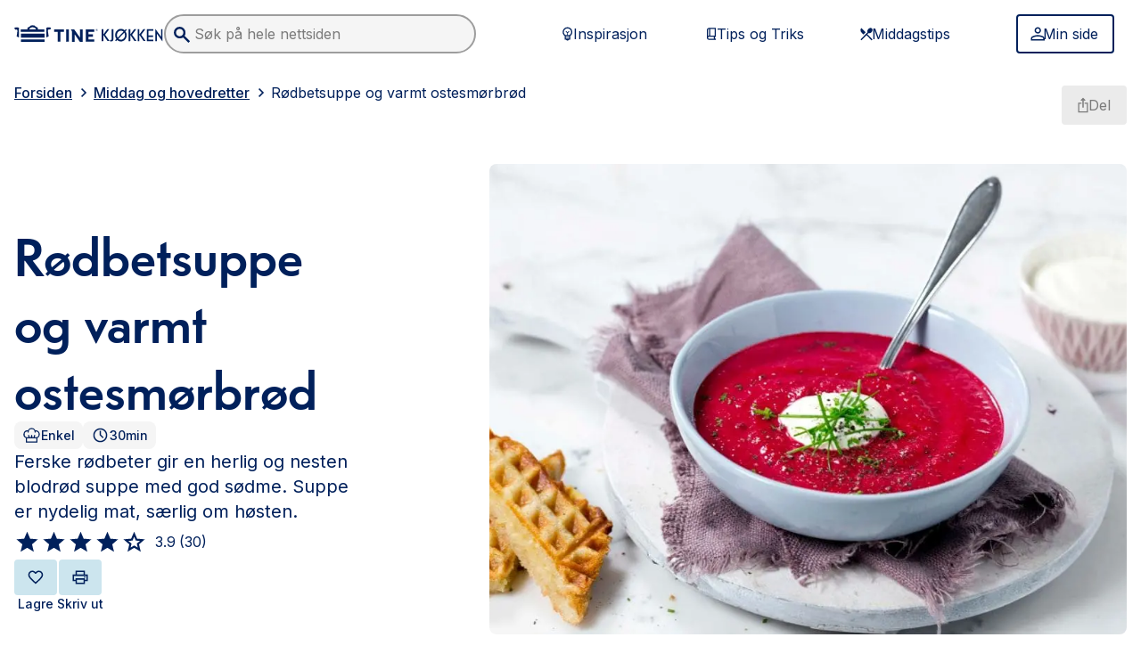

--- FILE ---
content_type: text/html; charset=utf-8
request_url: https://www.tine.no/oppskrifter/middag-og-hovedretter/supper/rodbetsuppe
body_size: 69255
content:
<!DOCTYPE html><html lang="no" class="edit __variable_ad9543 __variable_7a663b min-h-full"><head><meta charSet="utf-8"/><meta name="viewport" content="width=device-width, initial-scale=1"/><link rel="preload" as="image" href="/oppskrifter/logo.svg"/><link rel="preload" as="image" imageSrcSet="/oppskrifter/_next/image?url=https%3A%2F%2Fwww.tine.no%2F_%2Frecipeimage%2Fw_1200%2Ch_675%2Cc_fill%2Cx_1500%2Cy_1000%2Cg_xy_center%2Frecipeimage%2F374407.jpg&amp;w=1200&amp;q=75 1x, /oppskrifter/_next/image?url=https%3A%2F%2Fwww.tine.no%2F_%2Frecipeimage%2Fw_1200%2Ch_675%2Cc_fill%2Cx_1500%2Cy_1000%2Cg_xy_center%2Frecipeimage%2F374407.jpg&amp;w=1600&amp;q=75 2x"/><link rel="preload" as="image" href="https://aps.brandmaster.com/v03/product/12590/4329/large/hovedbilde/tine_kjokken_artnr_4329__large.png"/><link rel="preload" as="image" href="https://aps.brandmaster.com/v03/product/12590/1018/large/hovedbilde/tine_kjokken_artnr_1018__large.png"/><link rel="preload" as="image" href="https://aps.brandmaster.com/v03/product/12590/14823/large/hovedbilde/tine_kjokken_artnr_14823__large.png"/><link rel="preload" as="image" href="https://aps.brandmaster.com/v03/product/12590/545/large/hovedbilde/tine_kjokken_artnr_545__large.png"/><link rel="stylesheet" href="/oppskrifter/_next/static/css/59eab2142b9c5397.css" data-precedence="next"/><link rel="stylesheet" href="/oppskrifter/_next/static/css/299ef761f72a6508.css" data-precedence="next"/><link rel="stylesheet" href="/oppskrifter/_next/static/css/fd7b740ff2872c0c.css" data-precedence="next"/><link rel="preload" as="script" fetchPriority="low" href="/oppskrifter/_next/static/chunks/webpack-9b51bd08e3b84b26.js"/><script src="/oppskrifter/_next/static/chunks/4bd1b696-ff2700dce288e245.js" async=""></script><script src="/oppskrifter/_next/static/chunks/4672-a53039d8e470be4e.js" async=""></script><script src="/oppskrifter/_next/static/chunks/main-app-fee529faf0b97ee4.js" async=""></script><script src="/oppskrifter/_next/static/chunks/1978-ec87484b6cda6c8a.js" async=""></script><script src="/oppskrifter/_next/static/chunks/app/%5Blocale%5D/%5B%5B...contentPath%5D%5D/loading-e70c30ed87c9f2dc.js" async=""></script><script src="/oppskrifter/_next/static/chunks/app/%5Blocale%5D/loading-8df115b64587907d.js" async=""></script><script src="/oppskrifter/_next/static/chunks/bf76e631-4eef285d335b1dce.js" async=""></script><script src="/oppskrifter/_next/static/chunks/c16f53c3-ba6ea3b837df1cca.js" async=""></script><script src="/oppskrifter/_next/static/chunks/4958-ec222592bf5aa460.js" async=""></script><script src="/oppskrifter/_next/static/chunks/6874-1ec0eb1b0be3d4e6.js" async=""></script><script src="/oppskrifter/_next/static/chunks/5561-f5b58957a52e9b88.js" async=""></script><script src="/oppskrifter/_next/static/chunks/5125-b7cc8fb8e84ef8fe.js" async=""></script><script src="/oppskrifter/_next/static/chunks/8814-725d9509a1905fb9.js" async=""></script><script src="/oppskrifter/_next/static/chunks/1694-65489462093508f3.js" async=""></script><script src="/oppskrifter/_next/static/chunks/1556-fee5bb691b48bef1.js" async=""></script><script src="/oppskrifter/_next/static/chunks/829-2f35361da86c9f6b.js" async=""></script><script src="/oppskrifter/_next/static/chunks/3296-72eaf2520a482797.js" async=""></script><script src="/oppskrifter/_next/static/chunks/9032-8c91e94ec0eb65ff.js" async=""></script><script src="/oppskrifter/_next/static/chunks/4555-25661000498bed8e.js" async=""></script><script src="/oppskrifter/_next/static/chunks/app/not-found-eeaebdb28fe98afe.js" async=""></script><script src="/oppskrifter/_next/static/chunks/3698-19bccad2136ef95f.js" async=""></script><script src="/oppskrifter/_next/static/chunks/5409-e1d086308ee53275.js" async=""></script><script src="/oppskrifter/_next/static/chunks/2824-ed2412c3993bd976.js" async=""></script><script src="/oppskrifter/_next/static/chunks/app/%5Blocale%5D/layout-e98e1695cecc1cd1.js" async=""></script><script src="/oppskrifter/_next/static/chunks/8122-8c95920951fe048d.js" async=""></script><script src="/oppskrifter/_next/static/chunks/7914-3ec007a68c1e671f.js" async=""></script><script src="/oppskrifter/_next/static/chunks/6963-54bb92a8e7141c9e.js" async=""></script><script src="/oppskrifter/_next/static/chunks/4804-76dfe971dd68a61d.js" async=""></script><script src="/oppskrifter/_next/static/chunks/app/%5Blocale%5D/%5B%5B...contentPath%5D%5D/page-5ae5150ce1d30d0b.js" async=""></script><script src="/oppskrifter/_next/static/chunks/6474-0c0d85619ac57391.js" async=""></script><script src="/oppskrifter/_next/static/chunks/app/%5Blocale%5D/error-a7392037054037ab.js" async=""></script><script src="/oppskrifter/_next/static/chunks/app/%5Blocale%5D/not-found-1dada5f46a39fab3.js" async=""></script><script src="/oppskrifter/_next/static/chunks/app/%5Blocale%5D/%5B%5B...contentPath%5D%5D/layout-33bd1a3f1e7e10e7.js" async=""></script><script src="/oppskrifter/_next/static/chunks/app/%5Blocale%5D/%5B%5B...contentPath%5D%5D/error-161a63630f545eb5.js" async=""></script><script src="/oppskrifter/_next/static/chunks/app/%5Blocale%5D/%5B%5B...contentPath%5D%5D/not-found-43296662ebc8c22b.js" async=""></script><title>Rødbetsuppe og varmt ostesmørbrød</title><meta name="description" content="Ferske rødbeter gir en herlig og nesten blodrød suppe med god sødme. Suppe er nydelig mat, særlig om høsten."/><meta name="keywords" content="host, forrett, middag, suppe, smarett"/><meta name="robots" content="index, follow"/><meta name="googlebot" content="index, follow"/><meta property="og:title" content="Rødbetsuppe og varmt ostesmørbrød"/><meta property="og:description" content="Ferske rødbeter gir en herlig og nesten blodrød suppe med god sødme. Suppe er nydelig mat, særlig om høsten."/><meta property="og:url" content="https://www.tine.no/no/middag-og-hovedretter/supper/rodbetsuppe"/><meta property="og:site_name" content="Tine Oppskrifter"/><meta property="og:locale" content="no_NO"/><meta property="og:image" content="https://www.tine.no/_/recipeimage/w_1200,h_630,c_fill,x_1500,y_1000,g_xy_center/recipeimage/374407.jpg"/><meta property="og:image:width" content="1200"/><meta property="og:image:height" content="630"/><meta name="twitter:card" content="summary_large_image"/><meta name="twitter:title" content="Rødbetsuppe og varmt ostesmørbrød"/><meta name="twitter:description" content="Ferske rødbeter gir en herlig og nesten blodrød suppe med god sødme. Suppe er nydelig mat, særlig om høsten."/><meta name="twitter:image" content="https://www.tine.no/_/recipeimage/w_1200,h_630,c_fill,x_1500,y_1000,g_xy_center/recipeimage/374407.jpg"/><meta name="twitter:image:width" content="1200"/><meta name="twitter:image:height" content="630"/><link rel="icon" href="/oppskrifter/favicon.svg" media="(prefers-color-scheme: light)"/><link rel="icon" href="/oppskrifter/favicon-dark.svg" media="(prefers-color-scheme: dark)"/><script>document.querySelectorAll('body link[rel="icon"], body link[rel="apple-touch-icon"]').forEach(el => document.head.appendChild(el))</script><script src="/oppskrifter/_next/static/chunks/polyfills-42372ed130431b0a.js" noModule=""></script></head><body data-portal-component-type="page"><div hidden=""><!--$--><!--/$--></div><noscript><iframe src="https://www.googletagmanager.com/ns.html?id=GTM-T7CS5NX" height="0" width="0" style="display:none;visibility:hidden"></iframe></noscript><a class="text-button-primary-text bg-button-primary-bg fill-button-primary-text border-button-primary-bg hover:bg-button-primary-bg-hover hover:border-button-primary-bg-hover text-sm px-button-compact-padding-x py-button-compact-padding-y [&amp;&gt;svg]:w-[20px] [&amp;&gt;svg]:h-[20px] [&amp;&gt;svg]:-m-1 focus-visible:ring-2 focus-visible:ring-information-600 focus-visible:outline-none disabled:text-ink-disabled disabled:border-button-disabled-bg disabled:bg-button-disabled-bg disabled:cursor-not-allowed disabled:no-underline [&amp;&gt;svg]:disabled:fill-ink-disabled cursor-pointer leading-none border-2 no-underline rounded-button inline-flex justify-center items-center gap-x-2 sr-only focus:not-sr-only focus:fixed focus:top-4 focus:left-4 focus:z-30" href="#main-content">Skip to main content</a><header class="sticky top-0 z-20 w-full bg-base-0 p-4"><section class="mx-auto w-full max-w-[1515px]"><div class="flex items-center justify-between md:hidden"><a href="/oppskrifter"><img src="/oppskrifter/logo.svg" alt="TINE Kjøkken Logo" class="w-40 lg:w-60"/></a><button type="button" aria-label="Åpne meny" class="text-button-tertiary-text fill-tertiary-text bg-button-tertiary-bg border-transparent hover:bg-button-tertiary-bg-hover hover:underline hover:border-button-tertiary-bg-hover px-button-compact-padding-x py-button-compact-padding-y [&amp;&gt;svg]:w-[28px] [&amp;&gt;svg]:h-[28px] [&amp;&gt;svg]:-m-0.5 focus-visible:ring-2 focus-visible:ring-information-600 focus-visible:outline-none disabled:text-ink-disabled disabled:border-button-disabled-bg disabled:bg-button-disabled-bg disabled:cursor-not-allowed disabled:no-underline [&amp;&gt;svg]:disabled:fill-ink-disabled cursor-pointer leading-none border-2 no-underline rounded-button inline-flex justify-center items-center gap-x-2"><svg xmlns="http://www.w3.org/2000/svg" width="1.5em" height="1.5em" fill="currentColor" viewBox="0 0 24 24" focusable="false" aria-hidden="true"><path fill="inherit" d="M3 17.571v-1.928h18v1.928zm0-4.821v-1.929h18v1.929zm0-4.821V6h18v1.929z"></path></svg></button></div><div class="w-full mt-3 md:hidden"><div class="relative min-w-[250px] z-50"><div data-headlessui-state=""></div><span hidden="" style="position:fixed;top:1px;left:1px;width:1px;height:0;padding:0;margin:-1px;overflow:hidden;clip:rect(0, 0, 0, 0);white-space:nowrap;border-width:0;display:none"></span></div></div><div class="hidden md:flex md:items-center md:justify-between"><div class="flex items-center md:gap-x-4 xl:gap-x-10 "><a href="/oppskrifter"><img src="/oppskrifter/logo.svg" alt="TINE Kjøkken Logo" class="w-40 lg:w-60"/></a><div class="w-full max-w-[200px] md:max-w-[150px] lg:max-w-[250px] xl:max-w-[350px]"><div class="relative min-w-[250px] z-50"><div data-headlessui-state=""></div><span hidden="" style="position:fixed;top:1px;left:1px;width:1px;height:0;padding:0;margin:-1px;overflow:hidden;clip:rect(0, 0, 0, 0);white-space:nowrap;border-width:0;display:none"></span></div></div></div><div class="md:flex lg:hidden"><button type="button" aria-label="Åpne meny" class="text-button-tertiary-text fill-tertiary-text bg-button-tertiary-bg border-transparent hover:bg-button-tertiary-bg-hover hover:underline hover:border-button-tertiary-bg-hover px-button-compact-padding-x py-button-compact-padding-y [&amp;&gt;svg]:w-[28px] [&amp;&gt;svg]:h-[28px] [&amp;&gt;svg]:-m-0.5 focus-visible:ring-2 focus-visible:ring-information-600 focus-visible:outline-none disabled:text-ink-disabled disabled:border-button-disabled-bg disabled:bg-button-disabled-bg disabled:cursor-not-allowed disabled:no-underline [&amp;&gt;svg]:disabled:fill-ink-disabled cursor-pointer leading-none border-2 no-underline rounded-button inline-flex justify-center items-center gap-x-2"><svg xmlns="http://www.w3.org/2000/svg" width="1.5em" height="1.5em" fill="currentColor" viewBox="0 0 24 24" focusable="false" aria-hidden="true"><path fill="inherit" d="M3 17.571v-1.928h18v1.928zm0-4.821v-1.929h18v1.929zm0-4.821V6h18v1.929z"></path></svg></button></div><div class="hidden lg:flex lg:items-center"><div class="flex w-[520px] md:mr-4 xl:mr-10"><a class="text-button-tertiary-text fill-tertiary-text bg-button-tertiary-bg border-transparent hover:bg-button-tertiary-bg-hover hover:underline hover:border-button-tertiary-bg-hover text-base w-full px-button-regular-padding-x py-button-regular-padding-y [&amp;&gt;svg]:w-[20px] [&amp;&gt;svg]:h-[20px] [&amp;&gt;svg]:-m-1 focus-visible:ring-2 focus-visible:ring-information-600 focus-visible:outline-none disabled:text-ink-disabled disabled:border-button-disabled-bg disabled:bg-button-disabled-bg disabled:cursor-not-allowed disabled:no-underline [&amp;&gt;svg]:disabled:fill-ink-disabled cursor-pointer leading-none border-2 no-underline rounded-button inline-flex justify-center items-center gap-x-2" href="/oppskrifter/inspirasjon"><svg xmlns="http://www.w3.org/2000/svg" width="1.5em" height="1.5em" fill="currentColor" viewBox="0 0 24 24" focusable="false" aria-hidden="true"><path fill="inherit" d="M11.546 21q-.591 0-1.114-.284a1.77 1.77 0 0 1-.773-.807H7.727v-5.045a6.25 6.25 0 0 1-2.011-2.318 6.5 6.5 0 0 1-.716-3q0-2.728 1.91-4.637Q8.817 3 11.545 3q2.727 0 4.636 1.91 1.91 1.908 1.909 4.635 0 1.591-.716 3a6.25 6.25 0 0 1-2.011 2.319v5.045h-1.955q-.25.523-.761.807-.512.285-1.102.284m-2.182-2.727h4.363v-1.091H9.364zm0-2.182h4.363V15H9.364zM8.5 13.364H11v-2.5L8.977 8.84l.773-.773 1.796 1.796 1.795-1.796.773.773-2.023 2.023v2.5h2.5a5.2 5.2 0 0 0 1.364-1.694q.5-.988.5-2.125 0-2.045-1.432-3.477-1.433-1.431-3.477-1.432-2.046 0-3.478 1.432Q6.637 7.5 6.636 9.545q0 1.114.5 2.114A5.14 5.14 0 0 0 8.5 13.364"></path></svg>Inspirasjon</a><a class="text-button-tertiary-text fill-tertiary-text bg-button-tertiary-bg border-transparent hover:bg-button-tertiary-bg-hover hover:underline hover:border-button-tertiary-bg-hover text-base w-full px-button-regular-padding-x py-button-regular-padding-y [&amp;&gt;svg]:w-[20px] [&amp;&gt;svg]:h-[20px] [&amp;&gt;svg]:-m-1 focus-visible:ring-2 focus-visible:ring-information-600 focus-visible:outline-none disabled:text-ink-disabled disabled:border-button-disabled-bg disabled:bg-button-disabled-bg disabled:cursor-not-allowed disabled:no-underline [&amp;&gt;svg]:disabled:fill-ink-disabled cursor-pointer leading-none border-2 no-underline rounded-button inline-flex justify-center items-center gap-x-2" href="/oppskrifter/tips-og-triks"><svg xmlns="http://www.w3.org/2000/svg" width="1.5em" height="1.5em" fill="currentColor" viewBox="0 0 24 24" focusable="false" aria-hidden="true"><path fill="inherit" d="M8.75 20a2.65 2.65 0 0 1-1.945-.805A2.65 2.65 0 0 1 6 17.25V6.75q0-1.14.805-1.945A2.65 2.65 0 0 1 8.75 4H18v11.98q-.52 0-.885.372-.365.374-.365.907 0 .532.365.897.364.365.885.365V20zM7.5 14.792q.291-.146.594-.22.302-.072.656-.072H9v-9h-.25q-.52 0-.885.365a1.2 1.2 0 0 0-.365.885zm3-.292h6v-9h-6zm-1.75 4h6.792a3 3 0 0 1-.22-.583 2.7 2.7 0 0 1-.072-.652q0-.338.083-.656t.23-.609H8.75q-.542 0-.896.365a1.22 1.22 0 0 0-.354.885q0 .542.354.896t.896.354"></path></svg>Tips og Triks</a><a class="text-button-tertiary-text fill-tertiary-text bg-button-tertiary-bg border-transparent hover:bg-button-tertiary-bg-hover hover:underline hover:border-button-tertiary-bg-hover text-base w-full px-button-regular-padding-x py-button-regular-padding-y [&amp;&gt;svg]:w-[20px] [&amp;&gt;svg]:h-[20px] [&amp;&gt;svg]:-m-1 focus-visible:ring-2 focus-visible:ring-information-600 focus-visible:outline-none disabled:text-ink-disabled disabled:border-button-disabled-bg disabled:bg-button-disabled-bg disabled:cursor-not-allowed disabled:no-underline [&amp;&gt;svg]:disabled:fill-ink-disabled cursor-pointer leading-none border-2 no-underline rounded-button inline-flex justify-center items-center gap-x-2" href="/oppskrifter/tema/middag"><svg xmlns="http://www.w3.org/2000/svg" width="1.5em" height="1.5em" fill="currentColor" viewBox="0 0 24 24" focusable="false" aria-hidden="true"><path fill="inherit" d="m5.268 20.836-1.22-1.275 9.404-9.825a3.16 3.16 0 0 1-.108-2.276 5.1 5.1 0 0 1 1.232-2.024q1.077-1.1 2.453-1.375 1.376-.276 2.381.7 1.006 1.024.718 2.487-.287 1.462-1.364 2.587-.837.876-1.926 1.25a2.95 2.95 0 0 1-2.166-.075l-1.364 1.425 6.82 7.126-1.22 1.274-6.82-7.125zm2.728-7.95L5.22 10.01Q4 8.785 4 7.023t1.22-2.987l5.624 5.875z"></path></svg>Middagstips</a></div><div class="flex w-full max-w-[124px]"><a href="/oppskrifter/minside"><button type="button" class="text-button-secondary-text bg-button-secondary-bg fill-button-secondary-text border-button-secondary-border hover:bg-button-secondary-bg-hover hover:border-button-secondary-border text-base w-full px-button-regular-padding-x py-button-regular-padding-y [&amp;&gt;svg]:w-[20px] [&amp;&gt;svg]:h-[20px] [&amp;&gt;svg]:-m-1 focus-visible:ring-2 focus-visible:ring-information-600 focus-visible:outline-none disabled:text-ink-disabled disabled:border-button-disabled-bg disabled:bg-button-disabled-bg disabled:cursor-not-allowed disabled:no-underline [&amp;&gt;svg]:disabled:fill-ink-disabled cursor-pointer leading-none border-2 no-underline rounded-button inline-flex justify-center items-center gap-x-2"><svg xmlns="http://www.w3.org/2000/svg" width="1.5em" height="1.5em" fill="currentColor" viewBox="0 0 24 24" focusable="false" aria-hidden="true"><path fill="inherit" d="M12.237 11.621q-1.778 0-3.044-1.266T7.926 7.31t1.267-3.045T12.237 3t3.044 1.266 1.266 3.045-1.266 3.044-3.044 1.266M3 21v-2.738q0-.905.491-1.675A3.3 3.3 0 0 1 4.805 15.4a18 18 0 0 1 3.684-1.343 15.95 15.95 0 0 1 7.496 0q1.859.448 3.684 1.343a3.3 3.3 0 0 1 1.313 1.186q.492.77.492 1.675V21zm1.847-1.847h14.78v-.89q0-.375-.217-.694a1.64 1.64 0 0 0-.589-.52 15.8 15.8 0 0 0-3.246-1.187 14 14 0 0 0-6.677 0q-1.653.404-3.245 1.187a1.64 1.64 0 0 0-.589.52 1.2 1.2 0 0 0-.217.693zm7.39-9.38q1.016 0 1.74-.723a2.37 2.37 0 0 0 .723-1.74q0-1.015-.723-1.74a2.37 2.37 0 0 0-1.74-.723q-1.016 0-1.74.724a2.37 2.37 0 0 0-.723 1.74q0 1.015.723 1.74a2.37 2.37 0 0 0 1.74.723"></path></svg>Min side</button></a></div></div></div></section></header><div class="fixed top-0 transition-transform ease-in-out duration-500 left-0 right-0 z-50 flex flex-col justify-end w-full gap-4 p-4 pointer-events-none lg:p-4 md:left-auto md:max-w-md translate-y-20"></div><!--$!--><template data-dgst="BAILOUT_TO_CLIENT_SIDE_RENDERING"></template><!--/$--><!--$--><div><main><!--$--><script type="application/ld+json">{"@context":"https://schema.org","@type":"Recipe","name":"Rødbetsuppe og varmt ostesmørbrød","description":"Ferske rødbeter gir en herlig og nesten blodrød suppe med god sødme. Suppe er nydelig mat, særlig om høsten.","image":[{"@type":"ImageObject","url":"https://www.tine.no/_/recipeimage/w_1200,h_900,c_fill,x_1500,y_1000,g_xy_center/recipeimage/374407.jpg","width":1200,"height":900},{"@type":"ImageObject","url":"https://www.tine.no/_/recipeimage/w_800,h_600,c_fill,x_1500,y_1000,g_xy_center/recipeimage/374407.jpg","width":800,"height":600},{"@type":"ImageObject","url":"https://www.tine.no/_/recipeimage/w_400,h_300,c_fill,x_1500,y_1000,g_xy_center/recipeimage/374407.jpg","width":400,"height":300}],"author":{"@type":"Person","name":"TINE Kjøkken"},"datePublished":"2018-10-03 20:46:14","prepTime":"","cookTime":"PT30M","keywords":"easy","recipeYield":"4 servings","recipeCategory":["host","forrett","middag","suppe","smarett"],"nutrition":"","aggregateRating":{"@type":"AggregateRating","ratingValue":3.9,"ratingCount":30},"recipeIngredient":["6 stykk rødbeter (á ca 150 gram)","1 stykk løk","8 dl vann","2 stykk hønsebuljongterning","3 dl TINE® Matfløte","0.25 ts salt","0.5 ts pepper","grovt 8 skive brød","2 ss TINE® Meierismør","8 skive Norvegia® Original","4 ss TINE® Lettrømme 17 % eller Crème Fraîche","2 ss gressløk , hakket"],"recipeCuisine":"","recipeInstructions":[{"@type":"HowToStep","name":"Step 1","text":"Skrell rødbete og skjær i skiver. Rens løk og del i biter. Tilsett vann og smuldre i buljongterning."},{"@type":"HowToStep","name":"Step 2","text":"Kok suppen i ca. 15 minutter. Hell i fløte og la suppen koke opp. Kjør suppen i en food processor eller bruke en stavmikser. Smak til med salt og pepper."},{"@type":"HowToStep","name":"Step 3","text":"Skjær brød i skiver og smør på rikelig med smør. Legg ost mellom to brødskiver som du steker sprø i et varmt vaffeljern.\n\nServer suppen med rømme eller Crème Fraîche, og strø over gressløk."}]}</script><section class="hidden print:block"><div class="p-6 text-sm bg-white text-base-900"><div class="flex mb-4"><svg width="200" height="28" viewBox="0 0 200 28" fill="none" xmlns="http://www.w3.org/2000/svg" class="h-5 -ml-8"><path d="M8.85893 13.5172H40.3467V18.4413H8.85893V13.5172ZM8.85893 20.8551H40.3467V23.9447H8.85893V20.8551ZM0 6.08268L1.25181 8.39992C1.73327 8.20682 2.11844 8.11027 2.5999 8.11027C3.948 8.11027 4.33317 9.17233 4.14059 10.5241C3.948 11.8758 3.17766 16.993 3.17766 16.993L6.25903 18.4413V5.88958C5.2961 5.50337 4.23688 5.31027 3.17766 5.31027C2.11844 5.31027 1.05922 5.50337 0 6.08268ZM42.8503 5.88958V18.3447L45.9316 16.8965C45.9316 16.8965 45.1613 11.7792 44.9687 10.4275C44.7761 9.07578 45.1613 8.01371 46.5094 8.01371C46.9909 8.01371 47.4723 8.11027 47.8575 8.30337L49.1093 5.98613C48.0501 5.50337 46.9909 5.21371 45.8353 5.31027C44.8724 5.31027 43.8132 5.50337 42.8503 5.88958ZM40.3467 7.91716H31.6803C31.6803 6.46889 31.3914 5.88958 31.1988 5.69647C30.5248 5.31027 29.8507 4.92406 29.0804 4.6344C28.4064 4.2482 27.8286 3.76544 27.1546 3.18613C26.8657 2.99302 26.4805 2.70337 24.5546 2.70337C22.6288 2.70337 22.1473 3.08958 21.9547 3.18613C21.377 3.76544 20.7029 4.15165 20.0289 4.6344C19.2585 4.92406 18.5845 5.31027 17.9104 5.69647C17.6216 5.88958 17.429 6.56544 17.429 7.91716H8.76264V11.0068H40.2504V7.91716H40.3467ZM20.2215 7.91716C20.3178 6.75854 21.9547 5.21371 24.5546 5.21371C27.2508 5.21371 28.7915 6.75854 28.8878 7.91716H20.2215ZM53.3462 11.0068H57.9682V22.7861C57.9682 23.1723 57.9682 23.462 57.8719 23.8482H61.7236C61.6273 23.5585 61.6273 23.1723 61.6273 22.8827V11.0068H66.2494V7.91716H53.3462V11.0068ZM99.0852 17.3792H105.055V14.2896H99.0852V11.0068H106.885V7.91716H95.3298C95.4261 8.30337 95.4261 8.59302 95.4261 8.97923V22.7861C95.4261 23.1723 95.4261 23.462 95.3298 23.8482H106.885V20.7585H99.0852V17.3792ZM72.9899 7.91716H69.1382C69.2345 8.30337 69.2345 8.59302 69.2345 8.97923V22.7861C69.2345 23.1723 69.1382 23.462 69.1382 23.8482H72.9899C72.8936 23.462 72.8936 23.1723 72.8936 22.7861V8.97923C72.8936 8.68958 72.9899 8.30337 72.9899 7.91716ZM91.4781 7.91716H87.6264C87.6264 8.30337 87.7227 8.68958 87.7227 8.97923V18.5379L80.0193 8.01371H75.4935L76.4564 9.36544C76.8416 9.94475 77.0342 10.6206 77.0342 11.393V22.8827C77.0342 23.2689 76.9379 23.5585 76.9379 23.9447H80.7896C80.6933 23.5585 80.6933 23.2689 80.6933 22.8827V14.2896L87.6264 23.9447H91.4781C91.3818 23.5585 91.3818 23.2689 91.3818 22.8827V8.97923C91.3818 8.68958 91.3818 8.30337 91.4781 7.91716ZM110.351 7.33785C109.581 7.33785 108.907 8.01371 108.907 8.78613C108.907 9.55854 109.581 10.2344 110.351 10.2344C111.122 10.2344 111.796 9.55854 111.796 8.78613C111.796 8.01371 111.122 7.33785 110.351 7.33785ZM110.351 10.0413C109.677 10.0413 109.1 9.46199 109.1 8.78613C109.1 8.11027 109.677 7.53096 110.351 7.53096C111.026 7.53096 111.603 8.11027 111.603 8.78613C111.603 9.46199 111.026 10.0413 110.351 10.0413Z" fill="#00205B"></path><path d="M110.447 8.88272C110.736 8.88272 110.929 8.68961 110.929 8.39996C110.929 8.20686 110.833 8.01375 110.447 8.01375H109.773V9.55858H110.062V8.88272H110.255C110.447 8.88272 110.544 8.97927 110.736 9.26893L110.833 9.55858H111.122L110.929 9.26893C110.736 8.97927 110.64 8.88272 110.447 8.88272ZM110.351 8.68961H109.966V8.20686H110.351C110.544 8.20686 110.64 8.30341 110.64 8.39996C110.64 8.59306 110.544 8.68961 110.351 8.68961ZM121.425 14.9655V14.7724L126.817 7.9172C126.914 7.82065 126.914 7.7241 126.721 7.7241H124.506C124.314 7.7241 124.217 7.82065 124.121 7.9172L119.21 14.1931C119.114 14.3862 118.921 14.2896 118.921 14.1931V7.82065C118.921 7.62755 118.921 7.62755 118.729 7.62755H116.995C116.803 7.62755 116.803 7.62755 116.803 7.82065V22.8827C116.803 23.0758 116.803 23.0758 116.995 23.0758H118.729C118.921 23.0758 118.921 23.0758 118.921 22.8827V15.5448C118.921 15.3517 119.21 15.3517 119.306 15.4482L124.41 22.7862C124.506 22.9793 124.603 22.9793 124.795 22.9793H127.106C127.299 22.9793 127.299 22.9793 127.202 22.7862L121.425 14.9655ZM132.113 7.62755H130.38C130.187 7.62755 130.187 7.62755 130.187 7.82065V19.8896C130.187 21.0482 129.899 21.4344 129.128 21.4344C128.936 21.4344 128.551 21.4344 128.262 21.3379C128.165 21.3379 128.069 21.3379 128.069 21.531V22.9793C128.069 23.1724 128.069 23.1724 128.262 23.2689C128.551 23.3655 129.128 23.3655 129.61 23.3655C131.536 23.3655 132.402 22.4 132.402 20.1793V7.82065C132.306 7.62755 132.306 7.62755 132.113 7.62755ZM148.676 10.331L150.12 8.88272C150.216 8.78617 150.216 8.68961 150.12 8.59306L149.253 7.7241C149.157 7.62755 149.061 7.62755 148.965 7.7241L147.616 9.07582C147.52 9.17237 147.424 9.17237 147.328 9.07582C145.98 7.9172 144.343 7.33789 142.417 7.33789C138.18 7.33789 134.713 10.9103 134.713 15.3517C134.713 17.0896 135.291 18.731 136.254 20.1793C136.35 20.2758 136.35 20.3724 136.254 20.4689L134.81 21.9172C134.713 22.0138 134.713 22.1103 134.81 22.2069L135.676 23.0758C135.772 23.1724 135.869 23.1724 135.965 23.0758L137.313 21.7241C137.409 21.6275 137.506 21.6275 137.602 21.7241C138.95 22.8827 140.587 23.462 142.417 23.462C146.654 23.462 150.12 19.8896 150.12 15.4482C150.12 13.7103 149.542 11.9724 148.483 10.6206C148.579 10.5241 148.579 10.4275 148.676 10.331ZM137.987 18.6344C137.409 17.6689 137.121 16.5103 137.121 15.4482C137.121 12.1655 139.432 9.65513 142.513 9.65513C143.765 9.65513 144.92 10.0413 145.787 10.8138C145.883 10.9103 145.883 10.9103 145.787 11.0069L138.18 18.6344C138.083 18.731 137.987 18.731 137.987 18.6344ZM142.513 21.2413C141.261 21.2413 140.106 20.8551 139.239 20.0827C139.143 19.9862 139.143 19.9862 139.239 19.8896L146.846 12.262C146.942 12.1655 147.039 12.1655 147.039 12.262C147.616 13.2275 147.905 14.2896 147.905 15.4482C147.905 18.731 145.498 21.2413 142.513 21.2413ZM157.438 14.9655V14.7724L162.831 7.9172C162.927 7.82065 162.927 7.7241 162.734 7.7241H160.52C160.327 7.7241 160.231 7.82065 160.135 7.9172L155.224 14.1931C155.127 14.3862 154.935 14.2896 154.935 14.1931V7.82065C154.935 7.62755 154.935 7.62755 154.742 7.62755H153.009C152.816 7.62755 152.816 7.62755 152.816 7.82065V22.8827C152.816 23.0758 152.816 23.0758 153.009 23.0758H154.742C154.935 23.0758 154.935 23.0758 154.935 22.8827V15.5448C154.935 15.3517 155.224 15.3517 155.32 15.4482L160.423 22.7862C160.52 22.9793 160.616 22.9793 160.809 22.9793H163.12C163.312 22.9793 163.312 22.9793 163.216 22.7862L157.438 14.9655ZM169.571 14.9655V14.7724L174.964 7.9172C175.06 7.82065 175.06 7.7241 174.867 7.7241H172.653C172.46 7.7241 172.364 7.82065 172.267 7.9172L167.356 14.1931C167.26 14.3862 167.068 14.2896 167.068 14.1931V7.82065C167.068 7.62755 167.068 7.62755 166.875 7.62755H165.142C164.949 7.62755 164.949 7.62755 164.949 7.82065V22.8827C164.949 23.0758 164.949 23.0758 165.142 23.0758H166.875C167.068 23.0758 167.068 23.0758 167.068 22.8827V15.5448C167.068 15.3517 167.356 15.3517 167.453 15.4482L172.556 22.7862C172.653 22.9793 172.749 22.9793 172.941 22.9793H175.252C175.445 22.9793 175.445 22.9793 175.349 22.7862L169.571 14.9655ZM185.556 21.1448H179.393C179.201 21.1448 179.201 21.1448 179.201 20.9517V17.862C179.201 17.6689 179.201 17.6689 179.393 17.6689H185.267C185.46 17.6689 185.46 17.6689 185.46 17.4758V15.931C185.46 15.7379 185.46 15.7379 185.267 15.7379H179.393C179.201 15.7379 179.201 15.7379 179.201 15.5448V10.0413C179.201 9.84824 179.201 9.84824 179.393 9.84824H185.46C185.652 9.84824 185.652 9.84824 185.652 9.65513V7.82065C185.652 7.62755 185.652 7.62755 185.46 7.62755H177.178C176.986 7.62755 176.986 7.62755 176.986 7.82065V22.8827C176.986 23.0758 176.986 23.0758 177.178 23.0758H185.556C185.748 23.0758 185.748 23.0758 185.748 22.8827V21.2413C185.845 21.1448 185.748 21.1448 185.556 21.1448ZM197.881 7.62755H196.244C196.052 7.62755 196.052 7.62755 196.052 7.82065V16.9931C196.052 17.1862 195.859 17.1862 195.763 17.0896L188.541 7.43444C188.445 7.33789 188.348 7.33789 188.348 7.43444V22.9793C188.348 23.1724 188.348 23.1724 188.541 23.1724H190.178C190.37 23.1724 190.37 23.1724 190.37 22.9793V13.8069C190.37 13.6138 190.563 13.6138 190.659 13.7103L197.881 23.3655C197.978 23.5586 198.074 23.462 198.074 23.3655V7.9172C198.074 7.62755 198.074 7.62755 197.881 7.62755Z" fill="#00205B"></path></svg></div><h1 class="mb-2 text-3xl font-bold leading-tight text-black">Rødbetsuppe og varmt ostesmørbrød</h1><div class="mb-4 text-sm leading-normal text-gray-700">Ferske rødbeter gir en herlig og nesten blodrød suppe med god sødme. Suppe er nydelig mat, særlig om høsten.</div><div class="flex items-center gap-2 mb-6 text-xs font-bold text-gray-600"><span>Enkel</span><span>•</span><span>30 min</span><span>•</span><span>4<!-- --> personer</span></div><div class="grid grid-cols-12"><div class="col-span-5"><h2 class="pb-1 mb-2 mr-8 text-lg font-bold text-black border-b">Ingredienser</h2><div><ul class=""><li class="flex text-xs leading-tight"><span class="flex-shrink-0 font-medium text-right" style="min-width:35px">6<!-- --> stykk <!-- -->rødbeter<!-- -->, (á ca 150 gram)</span></li><li class="flex text-xs leading-tight"><span class="flex-shrink-0 font-medium text-right" style="min-width:35px">1<!-- --> stykk <!-- -->løk</span></li><li class="flex text-xs leading-tight"><span class="flex-shrink-0 font-medium text-right" style="min-width:35px">8<!-- --> dl <!-- -->vann</span></li><li class="flex text-xs leading-tight"><span class="flex-shrink-0 font-medium text-right" style="min-width:35px">2<!-- --> stykk <!-- -->hønsebuljongterning</span></li><li class="flex text-xs leading-tight"><span class="flex-shrink-0 font-medium text-right" style="min-width:35px">3<!-- --> dl <!-- -->TINE® Matfløte</span></li><li class="flex text-xs leading-tight"><span class="flex-shrink-0 font-medium text-right" style="min-width:35px">0.25<!-- --> ts <!-- -->salt</span></li><li class="flex text-xs leading-tight"><span class="flex-shrink-0 font-medium text-right" style="min-width:35px">0.5<!-- --> ts <!-- -->pepper</span></li></ul></div><div><h3 class="pt-2 text-sm font-semibold text-gray-800">Ostetoast:</h3><ul class=""><li class="flex text-xs leading-tight"><span class="flex-shrink-0 font-medium text-right" style="min-width:35px">8<!-- --> skive <!-- -->grovt <!-- -->brød</span></li><li class="flex text-xs leading-tight"><span class="flex-shrink-0 font-medium text-right" style="min-width:35px">2<!-- --> ss <!-- -->TINE® Meierismør</span></li><li class="flex text-xs leading-tight"><span class="flex-shrink-0 font-medium text-right" style="min-width:35px">8<!-- --> skive <!-- -->Norvegia® Original</span></li></ul></div><div><h3 class="pt-2 text-sm font-semibold text-gray-800">Tilbehør (kan sløyfes):</h3><ul class=""><li class="flex text-xs leading-tight"><span class="flex-shrink-0 font-medium text-right" style="min-width:35px">4<!-- --> ss <!-- -->TINE® Lettrømme 17 %<!-- -->, eller Crème Fraîche</span></li><li class="flex text-xs leading-tight"><span class="flex-shrink-0 font-medium text-right" style="min-width:35px">2<!-- --> ss <!-- -->gressløk<!-- -->, , hakket</span></li></ul></div></div><div class="col-span-7"><h2 class="pb-1 mb-2 text-lg font-bold text-black border-b">Slik gjør du</h2><div class="mt-4 mb-2"><ol class="space-y-3"><li class="flex gap-1.5"><div class="flex items-center justify-center flex-shrink-0 w-5 h-5 text-xs font-medium text-black border border-gray-400 rounded-full">1</div><div class="flex-1"><div class="text-xs leading-normal">Skrell rødbete og skjær i skiver. Rens løk og del i biter. Tilsett vann og smuldre i buljongterning.</div></div></li><li class="flex gap-1.5"><div class="flex items-center justify-center flex-shrink-0 w-5 h-5 text-xs font-medium text-black border border-gray-400 rounded-full">2</div><div class="flex-1"><div class="text-xs leading-normal">Kok suppen i ca. 15 minutter. Hell i fløte og la suppen koke opp. Kjør suppen i en food processor eller bruke en stavmikser. Smak til med salt og pepper.</div></div></li><li class="flex gap-1.5"><div class="flex items-center justify-center flex-shrink-0 w-5 h-5 text-xs font-medium text-black border border-gray-400 rounded-full">3</div><div class="flex-1"><div class="text-xs leading-normal">Skjær brød i skiver og smør på rikelig med smør. Legg ost mellom to brødskiver som du steker sprø i et varmt vaffeljern.

Server suppen med rømme eller Crème Fraîche, og strø over gressløk.</div></div></li></ol></div><div class="p-2 mt-1 border border-gray-300 rounded bg-gray-50"><div class="flex items-start gap-1"><div class="flex-shrink-0 text-xs"><svg xmlns="http://www.w3.org/2000/svg" width="1.5em" height="1.5em" fill="currentColor" viewBox="0 0 24 24" focusable="false" aria-hidden="true"><path fill="inherit" fill-rule="evenodd" d="M22.5 10.874a5.256 5.256 0 0 0-5.747-5.226 5.25 5.25 0 0 0-9.508 0A5.25 5.25 0 0 0 4.5 15.616v5.759H19.5v-1.841h-.002v-3.917a5.26 5.26 0 0 0 3-4.743m-4.5 9H6v-3.805a5 5 0 0 0 .75.055h10.5a5 5 0 0 0 .75-.055zm-.75-5.25h-1.29l.517-2.068a.75.75 0 0 0-1.455-.364l-.609 2.432H12.75v-2.25a.75.75 0 1 0-1.5 0v2.25H9.585l-.608-2.432a.75.75 0 1 0-1.455.364l.516 2.068H6.75a3.75 3.75 0 0 1 0-7.5h.055a5 5 0 0 0-.055.75.75.75 0 0 0 1.5 0 3.75 3.75 0 0 1 7.5 0 .75.75 0 1 0 1.5 0q0-.377-.054-.75h.054a3.75 3.75 0 1 1 0 7.5" clip-rule="evenodd"></path></svg></div><div><span class="text-xs font-bold text-gray-900">Tips</span><div class="pt-1 -ml-[20px] text-xs leading-normal text-gray-800 ">Når du kjøper rødbeter, skal de ha en fast konsistens. Rødbeter oppbevares best i kjøleskap ved 2-4 ºC, gjerne i en plastpose eller tett plastboks. Da tørker de ikke så lett inn.</div></div></div></div></div></div></div></section><section id="main-content" class="grid items-start grid-cols-12 gap-4 px-4 pb-10 print:hidden lg:mx-auto lg:gap-10 lg:max-w-screen-2xl"><section class="flex items-center justify-between w-full col-span-full"><nav aria-label="Breadcrumb" class="flex"><ol class="flex flex-wrap items-center p-0 m-0 list-none group [&amp;&gt;*:nth-last-child(2)]:inline-block [&amp;&gt;*]:hidden md:[&amp;&gt;*]:flex [&amp;&gt;li:nth-last-child(2)&gt;div&gt;svg]:rotate-180 md:[&amp;&gt;li:nth-last-child(2)&gt;div&gt;svg]:rotate-0"><li class="last:hidden lg:last:inline-block"><div class="flex items-center"><a href="/oppskrifter" class="rounded underline-offset-2 underline hover:no-underline focus-visible:ring-2 focus-visible:ring-information-600 focus-visible:outline-none text-link-default *:fill-text-ink-brand-default inline-flex items-center flex-wrap"><span class="">Forsiden</span></a><svg xmlns="http://www.w3.org/2000/svg" width="1.5em" height="1.5em" fill="currentColor" viewBox="0 0 24 24" focusable="false" aria-hidden="true" class="fill-link-default"><path fill="inherit" d="M13.938 12 10 8.063 11.063 7l5 5-5 5L10 15.938z"></path></svg></div></li><li class="last:hidden lg:last:inline-block"><div class="flex items-center"><svg xmlns="http://www.w3.org/2000/svg" width="1.5em" height="1.5em" fill="currentColor" viewBox="0 0 24 24" focusable="false" aria-hidden="true" class="fill-link-default hidden"><path fill="inherit" d="M13.938 12 10 8.063 11.063 7l5 5-5 5L10 15.938z"></path></svg><a href="/oppskrifter/middag-og-hovedretter" class="rounded underline-offset-2 hover:no-underline focus-visible:ring-2 focus-visible:ring-information-600 focus-visible:outline-none text-link-default *:fill-text-ink-brand-default inline-flex items-center flex-wrap underline"><span class="">Middag og hovedretter</span></a></div></li><li class="last:hidden lg:last:inline-block"><div class="flex items-center"><svg xmlns="http://www.w3.org/2000/svg" width="1.5em" height="1.5em" fill="currentColor" viewBox="0 0 24 24" focusable="false" aria-hidden="true" class="fill-link-default"><path fill="inherit" d="M13.938 12 10 8.063 11.063 7l5 5-5 5L10 15.938z"></path></svg><p class="m-0 text-link-default">Rødbetsuppe og varmt ostesmørbrød</p></div></li></ol></nav><div class="flex items-center gap-2"><button type="button" class="text-button-tertiary-text fill-tertiary-text bg-button-tertiary-bg border-transparent hover:bg-button-tertiary-bg-hover hover:underline hover:border-button-tertiary-bg-hover text-base px-button-regular-padding-x py-button-regular-padding-y [&amp;&gt;svg]:w-[20px] [&amp;&gt;svg]:h-[20px] [&amp;&gt;svg]:-m-1 focus-visible:ring-2 focus-visible:ring-information-600 focus-visible:outline-none disabled:text-ink-disabled disabled:border-button-disabled-bg disabled:bg-button-disabled-bg disabled:cursor-not-allowed disabled:no-underline [&amp;&gt;svg]:disabled:fill-ink-disabled cursor-pointer leading-none border-2 no-underline rounded-button inline-flex justify-center items-center gap-x-2" disabled=""><svg xmlns="http://www.w3.org/2000/svg" width="1.5em" height="1.5em" fill="currentColor" viewBox="0 0 24 24" focusable="false" aria-hidden="true"><path fill="inherit" d="M5.333 22V8.667h4.445v1.666H7v10h10v-10h-2.778V8.667h4.445V22zm5.834-6.667V5.194l-1.32 1.32-1.18-1.18L12 2l3.333 3.333-1.18 1.18-1.32-1.319v10.14z"></path></svg>Del</button></div></section><div class="relative grid gap-6 col-span-full lg:gap-8 lg:grid-cols-12"><div class="flex flex-col order-2 gap-6 mb-6 lg:gap-8 col-span-full lg:col-span-4 lg:pt-16 lg:order-1 justify-center lg:justify-start"><h1 class="leading-tight break-words text-center lg:text-left hyphens-manual max-w-full">Rødbetsuppe og varmt ostesmørbrød</h1><div class="flex gap-2 justify-center lg:justify-start"><div class="w-fit items-center flex gap-1 rounded-lg select-none whitespace-pre font-medium text-ink-brand-default text-sm px-2 py-1 border border-base-transparent bg-success-100 !bg-base-50"><svg xmlns="http://www.w3.org/2000/svg" width="1.5em" height="1.5em" fill="currentColor" viewBox="0 0 24 24" focusable="false" aria-hidden="true"><path fill="inherit" fill-rule="evenodd" d="M22.5 10.874a5.256 5.256 0 0 0-5.747-5.226 5.25 5.25 0 0 0-9.508 0A5.25 5.25 0 0 0 4.5 15.616v5.759H19.5v-1.841h-.002v-3.917a5.26 5.26 0 0 0 3-4.743m-4.5 9H6v-3.805a5 5 0 0 0 .75.055h10.5a5 5 0 0 0 .75-.055zm-.75-5.25h-1.29l.517-2.068a.75.75 0 0 0-1.455-.364l-.609 2.432H12.75v-2.25a.75.75 0 1 0-1.5 0v2.25H9.585l-.608-2.432a.75.75 0 1 0-1.455.364l.516 2.068H6.75a3.75 3.75 0 0 1 0-7.5h.055a5 5 0 0 0-.055.75.75.75 0 0 0 1.5 0 3.75 3.75 0 0 1 7.5 0 .75.75 0 1 0 1.5 0q0-.377-.054-.75h.054a3.75 3.75 0 1 1 0 7.5" clip-rule="evenodd"></path></svg>Enkel</div><div class="w-fit items-center flex gap-1 rounded-lg select-none whitespace-pre font-medium text-ink-brand-default text-sm px-2 py-1 border border-base-transparent bg-success-100 !bg-base-50"><svg xmlns="http://www.w3.org/2000/svg" width="1.5em" height="1.5em" fill="currentColor" viewBox="0 0 24 24" focusable="false" aria-hidden="true"><path fill="inherit" d="m15.14 15.984 1.196-1.195-3.492-3.492V6.375h-1.688V12zM12 21a8.8 8.8 0 0 1-3.497-.703 9.1 9.1 0 0 1-2.866-1.934 9.1 9.1 0 0 1-1.934-2.87A8.8 8.8 0 0 1 3 11.99q0-1.864.703-3.505a8.9 8.9 0 0 1 1.934-2.859 9.2 9.2 0 0 1 2.87-1.922A8.8 8.8 0 0 1 12.01 3q1.864 0 3.505.709a9.1 9.1 0 0 1 2.854 1.924 9.1 9.1 0 0 1 1.922 2.857A8.8 8.8 0 0 1 21 12q0 1.86-.703 3.497a9.2 9.2 0 0 1-1.922 2.866 8.9 8.9 0 0 1-2.862 1.934A8.8 8.8 0 0 1 12 21m.011-1.687q3.035 0 5.168-2.145t2.134-5.18q0-3.033-2.134-5.167t-5.168-2.133q-3.035 0-5.179 2.133t-2.144 5.168 2.144 5.179 5.18 2.145"></path></svg>30min</div></div><p class="m-0 text-lg lg:text-xl text-center lg:text-left">Ferske rødbeter gir en herlig og nesten blodrød suppe med god sødme. Suppe er nydelig mat, særlig om høsten.</p><div class="relative space-y-4 "><div class="flex justify-center lg:justify-start"><div aria-describedby="«R1cahtmnb»" class="relative flex items-center inline-block max-w-max group"><div class="flex items-center gap-1"><div class="flex cursor-pointer gap-3 text-ink-brand-default"><span aria-label="Rate 1 out of 5" class="text-yellow-500" role="button" tabindex="0"><svg xmlns="http://www.w3.org/2000/svg" width="30" height="30" fill="currentColor" viewBox="0 0 24 24" focusable="false" aria-hidden="true"><path fill="inherit" d="m5.675 21 1.575-6.65L2 9.875l6.9-.6L11.6 3l2.7 6.3 6.9.575-5.25 4.475L17.525 21 11.6 17.475z"></path></svg></span><span aria-label="Rate 2 out of 5" class="text-yellow-500" role="button" tabindex="0"><svg xmlns="http://www.w3.org/2000/svg" width="30" height="30" fill="currentColor" viewBox="0 0 24 24" focusable="false" aria-hidden="true"><path fill="inherit" d="m5.675 21 1.575-6.65L2 9.875l6.9-.6L11.6 3l2.7 6.3 6.9.575-5.25 4.475L17.525 21 11.6 17.475z"></path></svg></span><span aria-label="Rate 3 out of 5" class="text-yellow-500" role="button" tabindex="0"><svg xmlns="http://www.w3.org/2000/svg" width="30" height="30" fill="currentColor" viewBox="0 0 24 24" focusable="false" aria-hidden="true"><path fill="inherit" d="m5.675 21 1.575-6.65L2 9.875l6.9-.6L11.6 3l2.7 6.3 6.9.575-5.25 4.475L17.525 21 11.6 17.475z"></path></svg></span><span aria-label="Rate 4 out of 5" class="text-yellow-500" role="button" tabindex="0"><svg xmlns="http://www.w3.org/2000/svg" width="30" height="30" fill="currentColor" viewBox="0 0 24 24" focusable="false" aria-hidden="true"><path fill="inherit" d="m5.675 21 1.575-6.65L2 9.875l6.9-.6L11.6 3l2.7 6.3 6.9.575-5.25 4.475L17.525 21 11.6 17.475z"></path></svg></span><span aria-label="Rate 5 out of 5" class="text-yellow-500" role="button" tabindex="0"><svg xmlns="http://www.w3.org/2000/svg" width="30" height="30" fill="currentColor" viewBox="0 0 24 24" focusable="false" aria-hidden="true"><path fill="inherit" d="m8.4 17.275 3.2-1.9 3.225 1.9-.85-3.6L16.75 11.3l-3.675-.325L11.6 7.55l-1.475 3.425-3.675.325 2.8 2.375zM5.675 21l1.575-6.65L2 9.875l6.9-.6L11.6 3l2.7 6.3 6.9.575-5.25 4.475L17.525 21 11.6 17.475z"></path></svg></span></div></div><div class="absolute invisible z-10 p-2 w-max text-sm whitespace-normal rounded shadow-lg max-w-44 text-ink-brand group-focus:visible group-hover:visible bg-surface-information base-0 bottom-6 left-1/2 transform -translate-x-1/2" id="«R1cahtmnb»" role="tooltip" style="transform:translate(calc(-50% + 0px), -18px)">Trykk for å vurdere oppskriften<svg class="absolute w-6 h-3 bottom-[-6px] left-1/2 transform -translate-x-1/2" fill="none" viewBox="0 0 24 12" xmlns="http://www.w3.org/2000/svg"><path class="fill-surface-information" d="M12 12L0 0h24L12 12z"></path></svg></div></div><div class="ml-2 leading-10">3.9</div><div class="ml-1 leading-10">(<!-- -->30<!-- -->)</div></div></div><div class="flex gap-4 justify-center lg:justify-start"><div class="flex flex-col items-center place-self-center  gap-1 "><button type="button" aria-labelledby="«Rdahtmnb»" class="text-button-tinted-text bg-button-tinted-bg fill-button-tinted-text border-button-tinted-bg hover:bg-button-tinted-bg-hover hover:border-button-tinted-bg-hover text-base px-button-regular-padding-x py-button-regular-padding-y [&amp;&gt;svg]:w-[20px] [&amp;&gt;svg]:h-[20px] [&amp;&gt;svg]:-m-1 focus-visible:ring-2 focus-visible:ring-information-600 focus-visible:outline-none disabled:text-ink-disabled disabled:border-button-disabled-bg disabled:bg-button-disabled-bg disabled:cursor-not-allowed disabled:no-underline [&amp;&gt;svg]:disabled:fill-ink-disabled cursor-pointer leading-none border-2 no-underline rounded-button inline-flex justify-center items-center gap-x-2 px-3"><svg xmlns="http://www.w3.org/2000/svg" width="1.5em" height="1.5em" fill="currentColor" viewBox="0 0 24 24" focusable="false" aria-hidden="true" class="text-xl"><path fill="inherit" d="m11.931 21-1.293-1.164a129 129 0 0 1-4.267-3.944Q4.689 14.25 3.72 12.97q-.97-1.281-1.345-2.34A6.5 6.5 0 0 1 2 8.456q0-2.302 1.578-3.88Q5.155 3 7.457 3q1.268 0 2.457.543 1.19.543 2.017 1.526a5.7 5.7 0 0 1 2.017-1.526A5.86 5.86 0 0 1 16.405 3q2.302 0 3.88 1.578 1.577 1.577 1.577 3.879a6.5 6.5 0 0 1-.362 2.146q-.361 1.035-1.332 2.302-.969 1.267-2.664 2.936a139 139 0 0 1-4.332 4.047zm0-2.509a126 126 0 0 0 3.957-3.66q1.551-1.512 2.47-2.637.918-1.125 1.28-2.004A4.5 4.5 0 0 0 20 8.457q0-1.525-1.035-2.56t-2.56-1.035q-.905 0-1.694.375-.788.376-1.358 1.047l-.905 1.06h-1.034l-.905-1.06a3.96 3.96 0 0 0-1.384-1.047 3.95 3.95 0 0 0-1.668-.375q-1.525 0-2.56 1.035t-1.035 2.56q0 .854.336 1.694t1.229 1.952 2.457 2.638a135 135 0 0 0 4.047 3.75"></path></svg></button><span id="«Rdahtmnb»" class="text-sm font-medium cursor-pointer hover:underline">Lagre</span></div><div class="z-10 flex flex-col items-center gap-1"><button type="button" aria-labelledby="«Rlahtmnb»" class="text-button-tinted-text bg-button-tinted-bg fill-button-tinted-text border-button-tinted-bg hover:bg-button-tinted-bg-hover hover:border-button-tinted-bg-hover text-base px-button-regular-padding-x py-button-regular-padding-y [&amp;&gt;svg]:w-[20px] [&amp;&gt;svg]:h-[20px] [&amp;&gt;svg]:-m-1 focus-visible:ring-2 focus-visible:ring-information-600 focus-visible:outline-none disabled:text-ink-disabled disabled:border-button-disabled-bg disabled:bg-button-disabled-bg disabled:cursor-not-allowed disabled:no-underline [&amp;&gt;svg]:disabled:fill-ink-disabled cursor-pointer leading-none border-2 no-underline rounded-button inline-flex justify-center items-center gap-x-2"><svg xmlns="http://www.w3.org/2000/svg" width="1.5em" height="1.5em" fill="currentColor" viewBox="0 0 24 24" focusable="false" aria-hidden="true" class="text-xl"><path fill="inherit" d="M16.5 8.143V4.929h-9v3.214H5.571V3H18.43v5.143zm1.602 4.5a.95.95 0 0 0 .688-.276.92.92 0 0 0 .281-.683.95.95 0 0 0-.275-.688.92.92 0 0 0-.683-.282.95.95 0 0 0-.689.276.92.92 0 0 0-.281.683q0 .407.276.689a.92.92 0 0 0 .683.28M16.5 19.07v-3.857h-9v3.857zM18.429 21H5.57v-3.857H1.714v-9h20.572v9h-3.857zm1.955-5.786v-5.143H3.643v5.143H5.57v-1.928H18.43v1.928z"></path></svg></button><span id="«Rlahtmnb»" class="text-sm font-medium cursor-pointer hover:underline">Skriv ut</span></div></div></div><div class="relative z-10 order-1 w-full h-full rounded-lg col-span-full overflow-clip lg:col-start-6 lg:col-span-7 lg:order-2"><div class="relative w-full h-full"><img alt="Rødbetsuppe og varmt ostesmørbrød" width="1200" height="675" decoding="async" data-nimg="1" class="object-cover w-full h-full rounded-lg transition-opacity duration-500 ease-in-out" style="color:transparent;background-size:cover;background-position:50% 50%;background-repeat:no-repeat;background-image:url(&quot;data:image/svg+xml;charset=utf-8,%3Csvg xmlns=&#x27;http://www.w3.org/2000/svg&#x27; viewBox=&#x27;0 0 1200 675&#x27;%3E%3Cfilter id=&#x27;b&#x27; color-interpolation-filters=&#x27;sRGB&#x27;%3E%3CfeGaussianBlur stdDeviation=&#x27;20&#x27;/%3E%3CfeColorMatrix values=&#x27;1 0 0 0 0 0 1 0 0 0 0 0 1 0 0 0 0 0 100 -1&#x27; result=&#x27;s&#x27;/%3E%3CfeFlood x=&#x27;0&#x27; y=&#x27;0&#x27; width=&#x27;100%25&#x27; height=&#x27;100%25&#x27;/%3E%3CfeComposite operator=&#x27;out&#x27; in=&#x27;s&#x27;/%3E%3CfeComposite in2=&#x27;SourceGraphic&#x27;/%3E%3CfeGaussianBlur stdDeviation=&#x27;20&#x27;/%3E%3C/filter%3E%3Cimage width=&#x27;100%25&#x27; height=&#x27;100%25&#x27; x=&#x27;0&#x27; y=&#x27;0&#x27; preserveAspectRatio=&#x27;none&#x27; style=&#x27;filter: url(%23b);&#x27; href=&#x27;[data-uri]&#x27;/%3E%3C/svg%3E&quot;)" srcSet="/oppskrifter/_next/image?url=https%3A%2F%2Fwww.tine.no%2F_%2Frecipeimage%2Fw_1200%2Ch_675%2Cc_fill%2Cx_1500%2Cy_1000%2Cg_xy_center%2Frecipeimage%2F374407.jpg&amp;w=1200&amp;q=75 1x, /oppskrifter/_next/image?url=https%3A%2F%2Fwww.tine.no%2F_%2Frecipeimage%2Fw_1200%2Ch_675%2Cc_fill%2Cx_1500%2Cy_1000%2Cg_xy_center%2Frecipeimage%2F374407.jpg&amp;w=1600&amp;q=75 2x" src="/oppskrifter/_next/image?url=https%3A%2F%2Fwww.tine.no%2F_%2Frecipeimage%2Fw_1200%2Ch_675%2Cc_fill%2Cx_1500%2Cy_1000%2Cg_xy_center%2Frecipeimage%2F374407.jpg&amp;w=1600&amp;q=75"/></div></div></div><div class="z-10 lg:my-12 col-span-full lg:col-span-4 lg:relative"><div class="relative w-full max-w-full rounded-md shadow-xl bg-base-0 print:shadow-none"><div class="max-w-[800px] border-x-0 odd:border-b-0 even:border-b-0 last-of-type:border-b last-of-type:border-b-ink-border-subtle border-t border-ink-border-subtle [&amp;:has(:focus-visible)]:ring-2 ring-information-600 !border-0 !rounded-md !max-w-none"><div><button class="group flex w-full transition-all justify-between text-left cursor-pointer p-3 border-none text-base-900 hover:bg-surface-default-hover bg-surface-default-hover focus:outline-none !px-5 !py-3 !bg-tineBlue-900 z-50 lg:static lg:!w-full lg:!cursor-default !rounded-t-md lg:top-0" type="button"><div class="flex items-center gap-x-4 w-full justify-between"><span class="flex-grow text-base font-semibold text-ink-default !font-header !font-medium !text-3xl !leading-8 !text-link-inverted">Ingredienser</span><svg xmlns="http://www.w3.org/2000/svg" width="1.5em" height="1.5em" fill="currentColor" viewBox="0 0 24 24" focusable="false" aria-hidden="true" class="fill-ink-brand-default w-6 h-6 transition rounded-button group-hover:bg-button-tertiary-bg-hover flex-shrink-0 rotate-180 !bg-tineBlue-900 !fill-link-inverted lg:hidden"><path fill="inherit" d="M12 16 5.402 9.402 6.804 8 12 13.196 17.196 8l1.402 1.402z"></path></svg></div></button><div class="overflow-hidden"><div><div class="text-base text-ink-default bg-base-0 origin-top transition z-0 p-3 !p-0 !overflow-y-auto"><div class="relative flex items-center max-w-[350px] m-auto justify-between px-5 py-5 text-tineBlue-700"><h2 class="sr-only">Ingredienser</h2><div class="w-full max-w-[300px] text-center"><div class="absolute w-[41%] h-10 leading-10 mb-0 left-[124px] font-telefon text-ink-brand-default text-2xl"><div>porsjoner</div></div><div class="grid grid-cols-[max-content_auto_max-content] border border-ink-brand-default rounded-button max-w-[300px] w-full gap-2 border-none [&amp;]:!text-2xl"><button type="button" aria-label="Minske antall" class="text-button-tertiary-text fill-tertiary-text border-transparent hover:bg-button-tertiary-bg-hover hover:underline hover:border-button-tertiary-bg-hover text-base px-button-regular-padding-x py-button-regular-padding-y [&amp;&gt;svg]:w-[20px] [&amp;&gt;svg]:h-[20px] [&amp;&gt;svg]:-m-1 focus-visible:ring-2 focus-visible:ring-information-600 focus-visible:outline-none disabled:text-ink-disabled disabled:border-button-disabled-bg disabled:bg-button-disabled-bg disabled:cursor-not-allowed disabled:no-underline [&amp;&gt;svg]:disabled:fill-ink-disabled cursor-pointer leading-none no-underline rounded-button inline-flex justify-center items-center gap-x-2 border-0 hover:border-0 rounded-r-none w-12 h-full !border-0 bg-surface-tinted !rounded-button [&amp;:disabled]:bg-surface-tinted"><svg xmlns="http://www.w3.org/2000/svg" width="1.5em" height="1.5em" fill="currentColor" viewBox="0 0 24 24" focusable="false" aria-hidden="true"><path fill="inherit" d="M2.75 12.479v-2.396h16.5v2.396z"></path></svg></button><div class="flex flex-col gap-y-2 [&amp;&gt;div]:h-full [&amp;_input]:h-full h-[42px] border-x border-y-0 border-solid [&amp;_input]:text-center [&amp;_input]:rounded-none [&amp;_input]:border-0 [&amp;_input]:px-0 [&amp;_input]:active:border-0 [&amp;_input]:focus:border-0 bg-base-200 w-12 !border-2 border-ink-border-subtle [&amp;_input]:text-2xl [&amp;_input]:!font-medium !font-telefon !text-ink-brand-default !rounded-button"><div class="relative flex items-center fill-ink-brand-default"><input id="«R1a6jhtmnb»" placeholder="" type="number" aria-label="Antall" inputMode="numeric" class="block w-full relative transition-all p-2 text-ink-brand-default fill-ink-brand-default rounded placeholder:text-ink-disabled border-2 border-ink-disabled hover:border-ink-brand-default focus-visible:ring-offset-1 focus-visible:ring-offset-ink-brand-default focus-visible:border-ink-brand-default focus-visible:ring-2 focus-visible:ring-information-600 focus-visible:outline-none data-[invalid]:border-error-600 data-[invalid]:data-[hover]:border-error-600 text-base" value="4"/></div></div><button type="button" aria-label="Øke antall" class="text-button-tertiary-text fill-tertiary-text border-transparent hover:bg-button-tertiary-bg-hover hover:underline hover:border-button-tertiary-bg-hover text-base px-button-regular-padding-x py-button-regular-padding-y [&amp;&gt;svg]:w-[20px] [&amp;&gt;svg]:h-[20px] [&amp;&gt;svg]:-m-1 focus-visible:ring-2 focus-visible:ring-information-600 focus-visible:outline-none disabled:text-ink-disabled disabled:border-button-disabled-bg disabled:bg-button-disabled-bg disabled:cursor-not-allowed disabled:no-underline [&amp;&gt;svg]:disabled:fill-ink-disabled cursor-pointer leading-none no-underline rounded-button inline-flex justify-center items-center gap-x-2 border-0 hover:border-0 rounded-l-none w-12 h-full !border-0 bg-surface-tinted !rounded-button [&amp;:disabled]:bg-surface-tinted"><svg xmlns="http://www.w3.org/2000/svg" width="1.5em" height="1.5em" fill="currentColor" viewBox="0 0 24 24" focusable="false" aria-hidden="true"><path fill="inherit" d="M10.95 13.05H5v-2.1h5.95V5h2.1v5.95H19v2.1h-5.95V19h-2.1z"></path></svg></button></div></div></div><div class="flex flex-col gap-1 px-5 py-5 stretch print:gap-1 print:py-2"><div class="flex items-center py-1 gap-2 relative text-ink-default"><div class="text-lg basis-16 shrink-0"><span>6<!-- --> <!-- -->stk<!-- --> </span></div><div class="text-lg"> rødbeter (á ca 150 gram)</div></div><div class="flex items-center py-1 gap-2 relative text-ink-default"><div class="text-lg basis-16 shrink-0"><span>1<!-- --> <!-- -->stk<!-- --> </span></div><div class="text-lg"> løk </div></div><div class="flex items-center py-1 gap-2 relative text-ink-default"><div class="text-lg basis-16 shrink-0"><span>8<!-- --> <!-- -->dl<!-- --> </span></div><div class="text-lg"> vann </div></div><div class="flex items-center py-1 gap-2 relative text-ink-default"><div class="text-lg basis-16 shrink-0"><span>2<!-- --> <!-- -->stk<!-- --> </span></div><div class="text-lg"> hønsebuljongterning </div></div><div class="flex items-center py-1 gap-2 relative text-ink-default"><div class="text-lg basis-16 shrink-0"><span>3<!-- --> <!-- -->dl<!-- --> </span></div><div class="text-lg"><a href="/merkevarer/tine-fløte/produkter/tine-matfløte" target="_blank" class="rounded underline-offset-2 underline hover:no-underline focus-visible:ring-2 focus-visible:ring-information-600 focus-visible:outline-none *:fill-text-ink-brand-default inline-flex items-center flex-wrap !inline text-lg text-ink-default"><span class="">TINE® Matfløte</span></a></div></div><div class="flex items-center py-1 gap-2 relative text-ink-default"><div class="text-lg basis-16 shrink-0"><span>¼<!-- --> <!-- -->ts<!-- --> </span></div><div class="text-lg"> salt </div></div><div class="flex items-center py-1 gap-2 relative text-ink-default"><div class="text-lg basis-16 shrink-0"><span>½<!-- --> <!-- -->ts<!-- --> </span></div><div class="text-lg"> pepper </div></div></div><div class="flex flex-col gap-1 px-5 py-5 stretch print:gap-1 print:py-2"><h3 class="text-h4 text-ink-brand-default ">Ostetoast:</h3><div class="flex items-center py-1 gap-2 relative text-ink-default"><div class="text-lg basis-16 shrink-0"><span>8<!-- --> <!-- -->skiver<!-- --> </span></div><div class="text-lg">grovt  brød </div></div><div class="flex items-center py-1 gap-2 relative text-ink-default"><div class="text-lg basis-16 shrink-0"><span>2<!-- --> <!-- -->ss<!-- --> </span></div><div class="text-lg"><a href="/merkevarer/tine-smør/produkter/tine-meierismør" target="_blank" class="rounded underline-offset-2 underline hover:no-underline focus-visible:ring-2 focus-visible:ring-information-600 focus-visible:outline-none *:fill-text-ink-brand-default inline-flex items-center flex-wrap !inline text-lg text-ink-default"><span class="">TINE® Meierismør</span></a></div></div><div class="flex items-center py-1 gap-2 relative text-ink-default"><div class="text-lg basis-16 shrink-0"><span>8<!-- --> <!-- -->skiver<!-- --> </span></div><div class="text-lg"><a href="/merkevarer/norvegia/produkter/norvegia" target="_blank" class="rounded underline-offset-2 underline hover:no-underline focus-visible:ring-2 focus-visible:ring-information-600 focus-visible:outline-none *:fill-text-ink-brand-default inline-flex items-center flex-wrap !inline text-lg text-ink-default"><span class="">Norvegia® Original</span></a></div></div></div><div class="flex flex-col gap-1 px-5 py-5 stretch print:gap-1 print:py-2"><h3 class="text-h4 text-ink-brand-default ">Tilbehør (kan sløyfes):</h3><div class="flex items-center py-1 gap-2 relative text-ink-default"><div class="text-lg basis-16 shrink-0"><span>4<!-- --> <!-- -->ss<!-- --> </span></div><div class="text-lg"><a href="/merkevarer/tine-rømme/produkter/tine-lettrømme-17-prosent" target="_blank" class="rounded underline-offset-2 underline hover:no-underline focus-visible:ring-2 focus-visible:ring-information-600 focus-visible:outline-none *:fill-text-ink-brand-default inline-flex items-center flex-wrap !inline text-lg text-ink-default"><span class="">TINE® Lettrømme 17 %</span></a> eller Crème Fraîche</div></div><div class="flex items-center py-1 gap-2 relative text-ink-default"><div class="text-lg basis-16 shrink-0"><span>2<!-- --> <!-- -->ss<!-- --> </span></div><div class="text-lg"> gressløk, hakket</div></div></div><div class="px-5 py-6"><button type="button" class="text-button-secondary-text bg-button-secondary-bg fill-button-secondary-text border-button-secondary-border hover:bg-button-secondary-bg-hover hover:border-button-secondary-border w-full px-button-regular-padding-x py-button-regular-padding-y [&amp;&gt;svg]:w-[20px] [&amp;&gt;svg]:h-[20px] [&amp;&gt;svg]:-m-1 focus-visible:ring-2 focus-visible:ring-information-600 focus-visible:outline-none disabled:text-ink-disabled disabled:border-button-disabled-bg disabled:bg-button-disabled-bg disabled:cursor-not-allowed disabled:no-underline [&amp;&gt;svg]:disabled:fill-ink-disabled cursor-pointer border-2 no-underline rounded-button inline-flex justify-center items-center gap-x-2 text-lg print:hidden"><svg xmlns="http://www.w3.org/2000/svg" width="1.5em" height="1.5em" fill="currentColor" viewBox="0 0 24 24" focusable="false" aria-hidden="true" class="!w-[24px] !h-[24px]"><path fill="inherit" d="M12.25 18q-2.5 0-4.281-1.77-1.781-1.772-1.719-4.355l-1.187 1.188L4 12l3-3 3 3-1.062 1.063-1.188-1.188q-.042 1.959 1.292 3.292Q10.375 16.5 12.25 16.5q.458 0 .875-.083.417-.084.813-.25l1.104 1.104q-.626.334-1.323.531A5.4 5.4 0 0 1 12.25 18m5.25-3-3-3 1.063-1.062 1.187 1.187q.042-1.959-1.292-3.292Q14.125 7.5 12.25 7.5q-.438 0-.865.083a4 4 0 0 0-.822.25L9.458 6.73q.625-.334 1.334-.531A5.4 5.4 0 0 1 12.25 6q2.52 0 4.292 1.77 1.77 1.772 1.708 4.355l1.188-1.187L20.5 12z"></path></svg>Vis i gram</button></div></div></div></div></div></div></div></div><section class="relative w-full gap-6 col-span-full lg:col-span-7 lg:col-start-6"><div class="flex flex-col items-start justify-between my-6 lg:flex-row lg:items-center lg:my-12"><!--$--><h2 class="mb-6 text-4xl lg:text-5xl lg:mb-0">Slik gjør du</h2><!--/$--><div class="flex items-center gap-2"><div class="flex gap-1 items-center print:hidden"><button class="m-0 appearance-none font-inherit cursor-pointer group relative flex items-center rounded-full h-8 p-1 w-14 transition-colors duration-200 ease-in-out focus:outline-none focus-visible:ring data-[checked]:bg-primary bg-base-0 border-2 border-ink-disabled" id="headlessui-switch-«Rdichtmnb»" type="button" role="switch" tabindex="0" aria-checked="false" data-headlessui-state=""><span class="sr-only">Behold skjermen på</span><span class="pointer-events-none inline-flex items-center justify-center size-6 rounded-full ring-0 shadow transition duration-200 ease-in-out group-data-[checked]:translate-x-6 group-data-[disabled]:bg-base-300 -translate-x-[1px] md:group-hover:translate-x-[1px] bg-ink-disabled"></span></button><label class="text-base text-ink-default" for="«R1ichtmnb»">Behold skjermen på</label></div></div></div><div class="space-y-4 lg:space-y-8"><div><ol class="flex flex-col pb-10 gap-7 lg:gap-11 text-body print:gap-2 print:pb-2"><li class="flex gap-6 m-0"><div class="flex flex-col w-full gap-6 pt-1 lg:pt-2 lg:max-w-prose"><div><div class="flex flex-col gap-2"><div class="text-ink-default flex items-start gap-2 text-base rounded ring-information-600 group [&amp;:has(:focus-visible)]:ring"><div class="relative w-6 h-6 flex shrink-0 justify-center items-center rounded"><input class="w-full h-full absolute m-0 transition-colors peer rounded appearance-none cursor-pointer border-2 focus:outline-none border-base-400 bg-base-0 group-hover:border-surface-action group-hover:bg-surface-default-hover group-hover:checked:bg-surface-action checked:border-surface-action checked:bg-surface-action" id="«Rbcchtmnb»" type="checkbox"/><svg xmlns="http://www.w3.org/2000/svg" width="16" height="16" fill="currentColor" viewBox="0 0 24 24" focusable="false" aria-hidden="true" class="pointer-events-none absolute peer-checked:block fill-ink-brand-default hidden peer-checked:fill-ink-brand-inverted"><path fill="inherit" d="M8.933 20 2 13.026l2.051-2.052 4.882 4.841L20.79 4l2.051 2.092z"></path></svg></div><div class="flex flex-col gap-1 text-ink-default"><label class="w-fit cursor-pointer" for="«Rbcchtmnb»"><p class="ml-2 text-ink-default text-body font-body m-0 leading-7 -mt-[3px] "><span class="font-semibold">1<!-- -->.</span> <!-- -->Skrell rødbete og skjær i skiver. Rens løk og del i biter. Tilsett vann og smuldre i buljongterning.</p></label></div></div></div></div></div></li><li class="flex gap-6 m-0"><div class="flex flex-col w-full gap-6 pt-1 lg:pt-2 lg:max-w-prose"><div><div class="flex flex-col gap-2"><div class="text-ink-default flex items-start gap-2 text-base rounded ring-information-600 group [&amp;:has(:focus-visible)]:ring"><div class="relative w-6 h-6 flex shrink-0 justify-center items-center rounded"><input class="w-full h-full absolute m-0 transition-colors peer rounded appearance-none cursor-pointer border-2 focus:outline-none border-base-400 bg-base-0 group-hover:border-surface-action group-hover:bg-surface-default-hover group-hover:checked:bg-surface-action checked:border-surface-action checked:bg-surface-action" id="«Rdcchtmnb»" type="checkbox"/><svg xmlns="http://www.w3.org/2000/svg" width="16" height="16" fill="currentColor" viewBox="0 0 24 24" focusable="false" aria-hidden="true" class="pointer-events-none absolute peer-checked:block fill-ink-brand-default hidden peer-checked:fill-ink-brand-inverted"><path fill="inherit" d="M8.933 20 2 13.026l2.051-2.052 4.882 4.841L20.79 4l2.051 2.092z"></path></svg></div><div class="flex flex-col gap-1 text-ink-default"><label class="w-fit cursor-pointer" for="«Rdcchtmnb»"><p class="ml-2 text-ink-default text-body font-body m-0 leading-7 -mt-[3px] "><span class="font-semibold">2<!-- -->.</span> <!-- -->Kok suppen i ca. 15 minutter. Hell i fløte og la suppen koke opp. Kjør suppen i en food processor eller bruke en stavmikser. Smak til med salt og pepper.</p></label></div></div></div></div></div></li><li class="flex gap-6 m-0"><div class="flex flex-col w-full gap-6 pt-1 lg:pt-2 lg:max-w-prose"><div><div class="flex flex-col gap-2"><div class="text-ink-default flex items-start gap-2 text-base rounded ring-information-600 group [&amp;:has(:focus-visible)]:ring"><div class="relative w-6 h-6 flex shrink-0 justify-center items-center rounded"><input class="w-full h-full absolute m-0 transition-colors peer rounded appearance-none cursor-pointer border-2 focus:outline-none border-base-400 bg-base-0 group-hover:border-surface-action group-hover:bg-surface-default-hover group-hover:checked:bg-surface-action checked:border-surface-action checked:bg-surface-action" id="«Rfcchtmnb»" type="checkbox"/><svg xmlns="http://www.w3.org/2000/svg" width="16" height="16" fill="currentColor" viewBox="0 0 24 24" focusable="false" aria-hidden="true" class="pointer-events-none absolute peer-checked:block fill-ink-brand-default hidden peer-checked:fill-ink-brand-inverted"><path fill="inherit" d="M8.933 20 2 13.026l2.051-2.052 4.882 4.841L20.79 4l2.051 2.092z"></path></svg></div><div class="flex flex-col gap-1 text-ink-default"><label class="w-fit cursor-pointer" for="«Rfcchtmnb»"><p class="ml-2 text-ink-default text-body font-body m-0 leading-7 -mt-[3px] "><span class="font-semibold">3<!-- -->.</span> <!-- -->Skjær brød i skiver og smør på rikelig med smør. Legg ost mellom to brødskiver som du steker sprø i et varmt vaffeljern.

Server suppen med rømme eller Crème Fraîche, og strø over gressløk.</p></label></div></div></div></div></div></li></ol></div></div><article class="@container rounded-card-lg overflow-clip block no-underline text-ink-default p-4 rounded-lg bg-surface-tip max-w-[500px]"><div class="flex h-full flex-row w-full"><div class="flex items-start w-full gap-x-2"><svg xmlns="http://www.w3.org/2000/svg" width="1.5em" height="1.5em" fill="currentColor" viewBox="0 0 24 24" focusable="false" aria-hidden="true" class="flex-shrink-0 mt-[0.3rem] w-7 fill-ink-brand-default"><path fill="inherit" fill-rule="evenodd" d="M22.5 10.874a5.256 5.256 0 0 0-5.747-5.226 5.25 5.25 0 0 0-9.508 0A5.25 5.25 0 0 0 4.5 15.616v5.759H19.5v-1.841h-.002v-3.917a5.26 5.26 0 0 0 3-4.743m-4.5 9H6v-3.805a5 5 0 0 0 .75.055h10.5a5 5 0 0 0 .75-.055zm-.75-5.25h-1.29l.517-2.068a.75.75 0 0 0-1.455-.364l-.609 2.432H12.75v-2.25a.75.75 0 1 0-1.5 0v2.25H9.585l-.608-2.432a.75.75 0 1 0-1.455.364l.516 2.068H6.75a3.75 3.75 0 0 1 0-7.5h.055a5 5 0 0 0-.055.75.75.75 0 0 0 1.5 0 3.75 3.75 0 0 1 7.5 0 .75.75 0 1 0 1.5 0q0-.377-.054-.75h.054a3.75 3.75 0 1 1 0 7.5" clip-rule="evenodd"></path></svg><div class="flex flex-col flex-1 gap-y-2 text-ink-brand-default"><h3 class="mb-0 text-2xl font-normal leading-normal">Tips</h3><div class="text-base font-normal leading-normal html"><p>Når du kjøper rødbeter, skal de ha en fast konsistens. Rødbeter oppbevares best i kjøleskap ved 2-4 ºC, gjerne i en plastpose eller tett plastboks. Da tørker de ikke så lett inn.</p></div></div></div></div></article><div class="flex flex-col flex-wrap w-full gap-3 py-8 col-span-full"><div class="flex flex-wrap gap-2"><a class="text-button-secondary-text bg-button-secondary-bg fill-button-secondary-text border-button-secondary-border hover:bg-button-secondary-bg-hover hover:border-button-secondary-border text-base px-button-regular-padding-x py-button-regular-padding-y [&amp;&gt;svg]:w-[20px] [&amp;&gt;svg]:h-[20px] [&amp;&gt;svg]:-m-1 focus-visible:ring-2 focus-visible:ring-information-600 focus-visible:outline-none disabled:text-ink-disabled disabled:border-button-disabled-bg disabled:bg-button-disabled-bg disabled:cursor-not-allowed disabled:no-underline [&amp;&gt;svg]:disabled:fill-ink-disabled cursor-pointer leading-none border-2 no-underline rounded-button inline-flex justify-center items-center gap-x-2" href="/oppskrifter/tema/host">høst</a><a class="text-button-secondary-text bg-button-secondary-bg fill-button-secondary-text border-button-secondary-border hover:bg-button-secondary-bg-hover hover:border-button-secondary-border text-base px-button-regular-padding-x py-button-regular-padding-y [&amp;&gt;svg]:w-[20px] [&amp;&gt;svg]:h-[20px] [&amp;&gt;svg]:-m-1 focus-visible:ring-2 focus-visible:ring-information-600 focus-visible:outline-none disabled:text-ink-disabled disabled:border-button-disabled-bg disabled:bg-button-disabled-bg disabled:cursor-not-allowed disabled:no-underline [&amp;&gt;svg]:disabled:fill-ink-disabled cursor-pointer leading-none border-2 no-underline rounded-button inline-flex justify-center items-center gap-x-2" href="/oppskrifter/tema/forrett">forrett</a><a class="text-button-secondary-text bg-button-secondary-bg fill-button-secondary-text border-button-secondary-border hover:bg-button-secondary-bg-hover hover:border-button-secondary-border text-base px-button-regular-padding-x py-button-regular-padding-y [&amp;&gt;svg]:w-[20px] [&amp;&gt;svg]:h-[20px] [&amp;&gt;svg]:-m-1 focus-visible:ring-2 focus-visible:ring-information-600 focus-visible:outline-none disabled:text-ink-disabled disabled:border-button-disabled-bg disabled:bg-button-disabled-bg disabled:cursor-not-allowed disabled:no-underline [&amp;&gt;svg]:disabled:fill-ink-disabled cursor-pointer leading-none border-2 no-underline rounded-button inline-flex justify-center items-center gap-x-2" href="/oppskrifter/tema/middag">middag</a><a class="text-button-secondary-text bg-button-secondary-bg fill-button-secondary-text border-button-secondary-border hover:bg-button-secondary-bg-hover hover:border-button-secondary-border text-base px-button-regular-padding-x py-button-regular-padding-y [&amp;&gt;svg]:w-[20px] [&amp;&gt;svg]:h-[20px] [&amp;&gt;svg]:-m-1 focus-visible:ring-2 focus-visible:ring-information-600 focus-visible:outline-none disabled:text-ink-disabled disabled:border-button-disabled-bg disabled:bg-button-disabled-bg disabled:cursor-not-allowed disabled:no-underline [&amp;&gt;svg]:disabled:fill-ink-disabled cursor-pointer leading-none border-2 no-underline rounded-button inline-flex justify-center items-center gap-x-2" href="/oppskrifter/tema/suppe">suppe</a><a class="text-button-secondary-text bg-button-secondary-bg fill-button-secondary-text border-button-secondary-border hover:bg-button-secondary-bg-hover hover:border-button-secondary-border text-base px-button-regular-padding-x py-button-regular-padding-y [&amp;&gt;svg]:w-[20px] [&amp;&gt;svg]:h-[20px] [&amp;&gt;svg]:-m-1 focus-visible:ring-2 focus-visible:ring-information-600 focus-visible:outline-none disabled:text-ink-disabled disabled:border-button-disabled-bg disabled:bg-button-disabled-bg disabled:cursor-not-allowed disabled:no-underline [&amp;&gt;svg]:disabled:fill-ink-disabled cursor-pointer leading-none border-2 no-underline rounded-button inline-flex justify-center items-center gap-x-2" href="/oppskrifter/tema/smarett">smårett</a></div></div><div class="flex items-center justify-center my-10 lg:justify-start"><div class="flex flex-col items-center place-self-center lg:place-self-start w-[250px] gap-3 "><button type="button" aria-labelledby="«R14htmnb»" class="text-button-tinted-text bg-button-tinted-bg fill-button-tinted-text border-button-tinted-bg hover:bg-button-tinted-bg-hover hover:border-button-tinted-bg-hover text-base w-full px-button-regular-padding-x py-button-regular-padding-y [&amp;&gt;svg]:w-[20px] [&amp;&gt;svg]:h-[20px] [&amp;&gt;svg]:-m-1 focus-visible:ring-2 focus-visible:ring-information-600 focus-visible:outline-none disabled:text-ink-disabled disabled:border-button-disabled-bg disabled:bg-button-disabled-bg disabled:cursor-not-allowed disabled:no-underline [&amp;&gt;svg]:disabled:fill-ink-disabled cursor-pointer leading-none border-2 no-underline rounded-button inline-flex justify-center items-center gap-x-2 px-3"><svg xmlns="http://www.w3.org/2000/svg" width="1.5em" height="1.5em" fill="currentColor" viewBox="0 0 24 24" focusable="false" aria-hidden="true" class="text-xl"><path fill="inherit" d="m11.931 21-1.293-1.164a129 129 0 0 1-4.267-3.944Q4.689 14.25 3.72 12.97q-.97-1.281-1.345-2.34A6.5 6.5 0 0 1 2 8.456q0-2.302 1.578-3.88Q5.155 3 7.457 3q1.268 0 2.457.543 1.19.543 2.017 1.526a5.7 5.7 0 0 1 2.017-1.526A5.86 5.86 0 0 1 16.405 3q2.302 0 3.88 1.578 1.577 1.577 1.577 3.879a6.5 6.5 0 0 1-.362 2.146q-.361 1.035-1.332 2.302-.969 1.267-2.664 2.936a139 139 0 0 1-4.332 4.047zm0-2.509a126 126 0 0 0 3.957-3.66q1.551-1.512 2.47-2.637.918-1.125 1.28-2.004A4.5 4.5 0 0 0 20 8.457q0-1.525-1.035-2.56t-2.56-1.035q-.905 0-1.694.375-.788.376-1.358 1.047l-.905 1.06h-1.034l-.905-1.06a3.96 3.96 0 0 0-1.384-1.047 3.95 3.95 0 0 0-1.668-.375q-1.525 0-2.56 1.035t-1.035 2.56q0 .854.336 1.694t1.229 1.952 2.457 2.638a135 135 0 0 0 4.047 3.75"></path></svg>Lagre</button></div></div></section><section class="flex flex-col items-center justify-center py-8 col-span-full"><h2 class="mb-8 text-2xl text-center lg:text-4xl">Hev smaken med våre produkter</h2><div class="flex flex-wrap justify-center gap-4"><a class="@container rounded-card-lg overflow-clip block no-underline bg-base-transparent border border-ink-border-subtle hover:border-ink-border-default group flex-col items-center w-48 max-w-xs p-3 transition-all duration-300 border-none hover:-translate-y-1" href="https://www.tine.no/merkevarer/tine-fløte/produkter/tine-matfløte"><div><div class="relative flex items-center justify-center rounded-md bg-surface-tinted"><div class="overflow-hidden relative w-[120px] h-[120px] mix-blend-darken rounded-md my-8" style="aspect-ratio:1/1"><img alt="TINE® Matfløte" class="size-full absolute inset-0 object-cover group-hover:scale-105 transition-transform duration-300" src="https://aps.brandmaster.com/v03/product/12590/4329/large/hovedbilde/tine_kjokken_artnr_4329__large.png"/></div></div><div class="flex-1 gap-2 p-4 @sm:p-5 justify-start flex flex-col px-0"><h3 class="m-0 font-medium text-lg @sm:text-xl text-ink-brand-default line-clamp-2 group-hover:underline underline-offset-2">TINE® Matfløte</h3></div></div></a><a class="@container rounded-card-lg overflow-clip block no-underline bg-base-transparent border border-ink-border-subtle hover:border-ink-border-default group flex-col items-center w-48 max-w-xs p-3 transition-all duration-300 border-none hover:-translate-y-1" href="https://www.tine.no/merkevarer/tine-smør/produkter/tine-meierismør"><div><div class="relative flex items-center justify-center rounded-md bg-surface-tinted"><div class="overflow-hidden relative w-[120px] h-[120px] mix-blend-darken rounded-md my-8" style="aspect-ratio:1/1"><img alt="TINE® Meierismør" class="size-full absolute inset-0 object-cover group-hover:scale-105 transition-transform duration-300" src="https://aps.brandmaster.com/v03/product/12590/1018/large/hovedbilde/tine_kjokken_artnr_1018__large.png"/></div></div><div class="flex-1 gap-2 p-4 @sm:p-5 justify-start flex flex-col px-0"><h3 class="m-0 font-medium text-lg @sm:text-xl text-ink-brand-default line-clamp-2 group-hover:underline underline-offset-2">TINE® Meierismør</h3></div></div></a><a class="@container rounded-card-lg overflow-clip block no-underline bg-base-transparent border border-ink-border-subtle hover:border-ink-border-default group flex-col items-center w-48 max-w-xs p-3 transition-all duration-300 border-none hover:-translate-y-1" href="https://www.tine.no/merkevarer/norvegia/produkter/norvegia"><div><div class="relative flex items-center justify-center rounded-md bg-surface-tinted"><div class="overflow-hidden relative w-[120px] h-[120px] mix-blend-darken rounded-md my-8" style="aspect-ratio:1/1"><img alt="Norvegia® Original" class="size-full absolute inset-0 object-cover group-hover:scale-105 transition-transform duration-300" src="https://aps.brandmaster.com/v03/product/12590/14823/large/hovedbilde/tine_kjokken_artnr_14823__large.png"/></div></div><div class="flex-1 gap-2 p-4 @sm:p-5 justify-start flex flex-col px-0"><h3 class="m-0 font-medium text-lg @sm:text-xl text-ink-brand-default line-clamp-2 group-hover:underline underline-offset-2">Norvegia® Original</h3></div></div></a><a class="@container rounded-card-lg overflow-clip block no-underline bg-base-transparent border border-ink-border-subtle hover:border-ink-border-default group flex-col items-center w-48 max-w-xs p-3 transition-all duration-300 border-none hover:-translate-y-1" href="https://www.tine.no/merkevarer/tine-rømme/produkter/tine-lettrømme-17-prosent"><div><div class="relative flex items-center justify-center rounded-md bg-surface-tinted"><div class="overflow-hidden relative w-[120px] h-[120px] mix-blend-darken rounded-md my-8" style="aspect-ratio:1/1"><img alt="TINE® Lettrømme 17 %" class="size-full absolute inset-0 object-cover group-hover:scale-105 transition-transform duration-300" src="https://aps.brandmaster.com/v03/product/12590/545/large/hovedbilde/tine_kjokken_artnr_545__large.png"/></div></div><div class="flex-1 gap-2 p-4 @sm:p-5 justify-start flex flex-col px-0"><h3 class="m-0 font-medium text-lg @sm:text-xl text-ink-brand-default line-clamp-2 group-hover:underline underline-offset-2">TINE® Lettrømme 17 %</h3></div></div></a></div></section><section class="w-full h-full pb-4 col-span-full"><h2 class="mb-8 text-2xl text-center lg:text-4xl">Flere fristende oppskrifter</h2><div class="gap-6 relative grid-cols-12 grid"><div class="sm:col-span-6 col-span-full lg:col-span-3"><a class="@container rounded-card-lg overflow-clip block no-underline bg-surface-default text-ink-default group max-w-none w-full h-full" href="/oppskrifter/middag-og-hovedretter/supper/spinatsuppe"><div><div class="flex h-full flex-col @xl:flex-row"><div class="overflow-hidden aspect-square @xl:w-1/2 @xl:aspect-video relative w-full rounded-md" style="aspect-ratio:4/3"><img alt="Hjemmelaget spinatsuppe" loading="lazy" width="700" height="700" decoding="async" data-nimg="1" class="z-0 object-cover w-full h-full transition-transform duration-300 hover:scale-105" style="color:transparent" srcSet="/oppskrifter/_next/image?url=https%3A%2F%2Fwww.tine.no%2F_%2Frecipeimage%2Fw_500%2Ch_500%2Cc_fill%2Cx_1500%2Cy_700%2Cg_xy_center%2Frecipeimage%2F276369.jpg&amp;w=768&amp;q=75 1x, /oppskrifter/_next/image?url=https%3A%2F%2Fwww.tine.no%2F_%2Frecipeimage%2Fw_500%2Ch_500%2Cc_fill%2Cx_1500%2Cy_700%2Cg_xy_center%2Frecipeimage%2F276369.jpg&amp;w=1600&amp;q=75 2x" src="/oppskrifter/_next/image?url=https%3A%2F%2Fwww.tine.no%2F_%2Frecipeimage%2Fw_500%2Ch_500%2Cc_fill%2Cx_1500%2Cy_700%2Cg_xy_center%2Frecipeimage%2F276369.jpg&amp;w=1600&amp;q=75"/><div class="absolute z-10 flex items-center top-2 left-2 gap-x-2"><div class="w-fit items-center flex gap-1 rounded-lg select-none whitespace-pre font-medium text-ink-brand-default text-sm px-2 py-1 border border-base-transparent bg-information-100" style="background-color:#e9f4f9"><svg xmlns="http://www.w3.org/2000/svg" width="1.5em" height="1.5em" fill="currentColor" viewBox="0 0 24 24" focusable="false" aria-hidden="true"><path fill="inherit" d="m15.14 15.984 1.196-1.195-3.492-3.492V6.375h-1.688V12zM12 21a8.8 8.8 0 0 1-3.497-.703 9.1 9.1 0 0 1-2.866-1.934 9.1 9.1 0 0 1-1.934-2.87A8.8 8.8 0 0 1 3 11.99q0-1.864.703-3.505a8.9 8.9 0 0 1 1.934-2.859 9.2 9.2 0 0 1 2.87-1.922A8.8 8.8 0 0 1 12.01 3q1.864 0 3.505.709a9.1 9.1 0 0 1 2.854 1.924 9.1 9.1 0 0 1 1.922 2.857A8.8 8.8 0 0 1 21 12q0 1.86-.703 3.497a9.2 9.2 0 0 1-1.922 2.866 8.9 8.9 0 0 1-2.862 1.934A8.8 8.8 0 0 1 12 21m.011-1.687q3.035 0 5.168-2.145t2.134-5.18q0-3.033-2.134-5.167t-5.168-2.133q-3.035 0-5.179 2.133t-2.144 5.168 2.144 5.179 5.18 2.145"></path></svg>30 min</div></div></div><div class="flex flex-col flex-1 gap-2 p-4 @sm:p-5 justify-start @xl:justify-center z-10 pt-2 pb-0 pl-0 pr-4"><div class="space-y-2"><div class="flex items-start justify-between gap-2 text-sm"><div class="flex items-center gap-1"><div class="flex gap-1 text-ink-brand-default"><span class="text-yellow-500"><svg xmlns="http://www.w3.org/2000/svg" width="1.5em" height="1.5em" fill="currentColor" viewBox="0 0 24 24" focusable="false" aria-hidden="true"><path fill="inherit" d="m5.675 21 1.575-6.65L2 9.875l6.9-.6L11.6 3l2.7 6.3 6.9.575-5.25 4.475L17.525 21 11.6 17.475z"></path></svg></span><span class="text-yellow-500"><svg xmlns="http://www.w3.org/2000/svg" width="1.5em" height="1.5em" fill="currentColor" viewBox="0 0 24 24" focusable="false" aria-hidden="true"><path fill="inherit" d="m5.675 21 1.575-6.65L2 9.875l6.9-.6L11.6 3l2.7 6.3 6.9.575-5.25 4.475L17.525 21 11.6 17.475z"></path></svg></span><span class="text-yellow-500"><svg xmlns="http://www.w3.org/2000/svg" width="1.5em" height="1.5em" fill="currentColor" viewBox="0 0 24 24" focusable="false" aria-hidden="true"><path fill="inherit" d="m5.675 21 1.575-6.65L2 9.875l6.9-.6L11.6 3l2.7 6.3 6.9.575-5.25 4.475L17.525 21 11.6 17.475z"></path></svg></span><span class="text-yellow-500"><svg xmlns="http://www.w3.org/2000/svg" width="1.5em" height="1.5em" fill="currentColor" viewBox="0 0 24 24" focusable="false" aria-hidden="true"><path fill="inherit" d="m5.675 21 1.575-6.65L2 9.875l6.9-.6L11.6 3l2.7 6.3 6.9.575-5.25 4.475L17.525 21 11.6 17.475z"></path></svg></span><span class="text-yellow-500"><svg xmlns="http://www.w3.org/2000/svg" width="1.5em" height="1.5em" fill="currentColor" viewBox="0 0 24 24" focusable="false" aria-hidden="true"><path fill="inherit" d="m8.4 17.275 3.2-1.9 3.225 1.9-.85-3.6L16.75 11.3l-3.675-.325L11.6 7.55l-1.475 3.425-3.675.325 2.8 2.375zM5.675 21l1.575-6.65L2 9.875l6.9-.6L11.6 3l2.7 6.3 6.9.575-5.25 4.475L17.525 21 11.6 17.475z"></path></svg></span></div><div class="ordinal flex items-center gap-x-1"><span class="inline-block text-ink-brand-default">3.9</span></div></div></div><div class="text-left"><h3 class="m-0 font-medium text-lg @sm:text-xl text-ink-brand-default line-clamp-2 group-hover:underline underline-offset-2">Hjemmelaget spinatsuppe</h3></div></div></div></div></div></a></div><div class="sm:col-span-6 col-span-full lg:col-span-3"><a class="@container rounded-card-lg overflow-clip block no-underline bg-surface-default text-ink-default group max-w-none w-full h-full" href="/oppskrifter/middag-og-hovedretter/supper/fransk-gronnsakssuppe"><div><div class="flex h-full flex-col @xl:flex-row"><div class="overflow-hidden aspect-square @xl:w-1/2 @xl:aspect-video relative w-full rounded-md" style="aspect-ratio:4/3"><img alt="Fransk grønnsakssuppe" loading="lazy" width="700" height="700" decoding="async" data-nimg="1" class="z-0 object-cover w-full h-full transition-transform duration-300 hover:scale-105" style="color:transparent" srcSet="/oppskrifter/_next/image?url=https%3A%2F%2Fwww.tine.no%2F_%2Frecipeimage%2Fw_500%2Ch_500%2Cc_fill%2Cx_1500%2Cy_1000%2Cg_xy_center%2Frecipeimage%2F375389.jpg&amp;w=768&amp;q=75 1x, /oppskrifter/_next/image?url=https%3A%2F%2Fwww.tine.no%2F_%2Frecipeimage%2Fw_500%2Ch_500%2Cc_fill%2Cx_1500%2Cy_1000%2Cg_xy_center%2Frecipeimage%2F375389.jpg&amp;w=1600&amp;q=75 2x" src="/oppskrifter/_next/image?url=https%3A%2F%2Fwww.tine.no%2F_%2Frecipeimage%2Fw_500%2Ch_500%2Cc_fill%2Cx_1500%2Cy_1000%2Cg_xy_center%2Frecipeimage%2F375389.jpg&amp;w=1600&amp;q=75"/><div class="absolute z-10 flex items-center top-2 left-2 gap-x-2"><div class="w-fit items-center flex gap-1 rounded-lg select-none whitespace-pre font-medium text-ink-brand-default text-sm px-2 py-1 border border-base-transparent bg-information-100" style="background-color:#e9f4f9"><svg xmlns="http://www.w3.org/2000/svg" width="1.5em" height="1.5em" fill="currentColor" viewBox="0 0 24 24" focusable="false" aria-hidden="true"><path fill="inherit" d="m15.14 15.984 1.196-1.195-3.492-3.492V6.375h-1.688V12zM12 21a8.8 8.8 0 0 1-3.497-.703 9.1 9.1 0 0 1-2.866-1.934 9.1 9.1 0 0 1-1.934-2.87A8.8 8.8 0 0 1 3 11.99q0-1.864.703-3.505a8.9 8.9 0 0 1 1.934-2.859 9.2 9.2 0 0 1 2.87-1.922A8.8 8.8 0 0 1 12.01 3q1.864 0 3.505.709a9.1 9.1 0 0 1 2.854 1.924 9.1 9.1 0 0 1 1.922 2.857A8.8 8.8 0 0 1 21 12q0 1.86-.703 3.497a9.2 9.2 0 0 1-1.922 2.866 8.9 8.9 0 0 1-2.862 1.934A8.8 8.8 0 0 1 12 21m.011-1.687q3.035 0 5.168-2.145t2.134-5.18q0-3.033-2.134-5.167t-5.168-2.133q-3.035 0-5.179 2.133t-2.144 5.168 2.144 5.179 5.18 2.145"></path></svg>10 min</div></div></div><div class="flex flex-col flex-1 gap-2 p-4 @sm:p-5 justify-start @xl:justify-center z-10 pt-2 pb-0 pl-0 pr-4"><div class="space-y-2"><div class="flex items-start justify-between gap-2 text-sm"><div class="flex items-center gap-1"><div class="flex gap-1 text-ink-brand-default"><span class="text-yellow-500"><svg xmlns="http://www.w3.org/2000/svg" width="1.5em" height="1.5em" fill="currentColor" viewBox="0 0 24 24" focusable="false" aria-hidden="true"><path fill="inherit" d="m5.675 21 1.575-6.65L2 9.875l6.9-.6L11.6 3l2.7 6.3 6.9.575-5.25 4.475L17.525 21 11.6 17.475z"></path></svg></span><span class="text-yellow-500"><svg xmlns="http://www.w3.org/2000/svg" width="1.5em" height="1.5em" fill="currentColor" viewBox="0 0 24 24" focusable="false" aria-hidden="true"><path fill="inherit" d="m5.675 21 1.575-6.65L2 9.875l6.9-.6L11.6 3l2.7 6.3 6.9.575-5.25 4.475L17.525 21 11.6 17.475z"></path></svg></span><span class="text-yellow-500"><svg xmlns="http://www.w3.org/2000/svg" width="1.5em" height="1.5em" fill="currentColor" viewBox="0 0 24 24" focusable="false" aria-hidden="true"><path fill="inherit" d="m5.675 21 1.575-6.65L2 9.875l6.9-.6L11.6 3l2.7 6.3 6.9.575-5.25 4.475L17.525 21 11.6 17.475z"></path></svg></span><span class="text-yellow-500"><svg xmlns="http://www.w3.org/2000/svg" width="1.5em" height="1.5em" fill="currentColor" viewBox="0 0 24 24" focusable="false" aria-hidden="true"><path fill="inherit" d="m5.675 21 1.575-6.65L2 9.875l6.9-.6L11.6 3l2.7 6.3 6.9.575-5.25 4.475L17.525 21 11.6 17.475z"></path></svg></span><span class="text-yellow-500"><svg xmlns="http://www.w3.org/2000/svg" width="1.5em" height="1.5em" fill="currentColor" viewBox="0 0 24 24" focusable="false" aria-hidden="true"><path fill="inherit" d="m8.4 17.275 3.2-1.9 3.225 1.9-.85-3.6L16.75 11.3l-3.675-.325L11.6 7.55l-1.475 3.425-3.675.325 2.8 2.375zM5.675 21l1.575-6.65L2 9.875l6.9-.6L11.6 3l2.7 6.3 6.9.575-5.25 4.475L17.525 21 11.6 17.475z"></path></svg></span></div><div class="ordinal flex items-center gap-x-1"><span class="inline-block text-ink-brand-default">3.9</span></div></div></div><div class="text-left"><h3 class="m-0 font-medium text-lg @sm:text-xl text-ink-brand-default line-clamp-2 group-hover:underline underline-offset-2">Fransk grønnsakssuppe</h3></div></div></div></div></div></a></div><div class="sm:col-span-6 col-span-full lg:col-span-3"><a class="@container rounded-card-lg overflow-clip block no-underline bg-surface-default text-ink-default group max-w-none w-full h-full" href="/oppskrifter/middag-og-hovedretter/supper/hot-kyllingsuppe"><div><div class="flex h-full flex-col @xl:flex-row"><div class="overflow-hidden aspect-square @xl:w-1/2 @xl:aspect-video relative w-full rounded-md" style="aspect-ratio:4/3"><img alt="Hot kyllingsuppe" loading="lazy" width="700" height="700" decoding="async" data-nimg="1" class="z-0 object-cover w-full h-full transition-transform duration-300 hover:scale-105" style="color:transparent" srcSet="/oppskrifter/_next/image?url=https%3A%2F%2Fwww.tine.no%2F_%2Frecipeimage%2Fw_500%2Ch_500%2Cc_fill%2Cx_3218%2Cy_1810%2Cg_xy_center%2Frecipeimage%2Fl6sepde6dxn9dbh8xjdp.jpg&amp;w=768&amp;q=75 1x, /oppskrifter/_next/image?url=https%3A%2F%2Fwww.tine.no%2F_%2Frecipeimage%2Fw_500%2Ch_500%2Cc_fill%2Cx_3218%2Cy_1810%2Cg_xy_center%2Frecipeimage%2Fl6sepde6dxn9dbh8xjdp.jpg&amp;w=1600&amp;q=75 2x" src="/oppskrifter/_next/image?url=https%3A%2F%2Fwww.tine.no%2F_%2Frecipeimage%2Fw_500%2Ch_500%2Cc_fill%2Cx_3218%2Cy_1810%2Cg_xy_center%2Frecipeimage%2Fl6sepde6dxn9dbh8xjdp.jpg&amp;w=1600&amp;q=75"/><div class="absolute z-10 flex items-center top-2 left-2 gap-x-2"><div class="w-fit items-center flex gap-1 rounded-lg select-none whitespace-pre font-medium text-ink-brand-default text-sm px-2 py-1 border border-base-transparent bg-information-100" style="background-color:#e9f4f9"><svg xmlns="http://www.w3.org/2000/svg" width="1.5em" height="1.5em" fill="currentColor" viewBox="0 0 24 24" focusable="false" aria-hidden="true"><path fill="inherit" d="m15.14 15.984 1.196-1.195-3.492-3.492V6.375h-1.688V12zM12 21a8.8 8.8 0 0 1-3.497-.703 9.1 9.1 0 0 1-2.866-1.934 9.1 9.1 0 0 1-1.934-2.87A8.8 8.8 0 0 1 3 11.99q0-1.864.703-3.505a8.9 8.9 0 0 1 1.934-2.859 9.2 9.2 0 0 1 2.87-1.922A8.8 8.8 0 0 1 12.01 3q1.864 0 3.505.709a9.1 9.1 0 0 1 2.854 1.924 9.1 9.1 0 0 1 1.922 2.857A8.8 8.8 0 0 1 21 12q0 1.86-.703 3.497a9.2 9.2 0 0 1-1.922 2.866 8.9 8.9 0 0 1-2.862 1.934A8.8 8.8 0 0 1 12 21m.011-1.687q3.035 0 5.168-2.145t2.134-5.18q0-3.033-2.134-5.167t-5.168-2.133q-3.035 0-5.179 2.133t-2.144 5.168 2.144 5.179 5.18 2.145"></path></svg>30 min</div></div></div><div class="flex flex-col flex-1 gap-2 p-4 @sm:p-5 justify-start @xl:justify-center z-10 pt-2 pb-0 pl-0 pr-4"><div class="space-y-2"><div class="flex items-start justify-between gap-2 text-sm"><div class="flex items-center gap-1"><div class="flex gap-1 text-ink-brand-default"><span class="text-yellow-500"><svg xmlns="http://www.w3.org/2000/svg" width="1.5em" height="1.5em" fill="currentColor" viewBox="0 0 24 24" focusable="false" aria-hidden="true"><path fill="inherit" d="m5.675 21 1.575-6.65L2 9.875l6.9-.6L11.6 3l2.7 6.3 6.9.575-5.25 4.475L17.525 21 11.6 17.475z"></path></svg></span><span class="text-yellow-500"><svg xmlns="http://www.w3.org/2000/svg" width="1.5em" height="1.5em" fill="currentColor" viewBox="0 0 24 24" focusable="false" aria-hidden="true"><path fill="inherit" d="m5.675 21 1.575-6.65L2 9.875l6.9-.6L11.6 3l2.7 6.3 6.9.575-5.25 4.475L17.525 21 11.6 17.475z"></path></svg></span><span class="text-yellow-500"><svg xmlns="http://www.w3.org/2000/svg" width="1.5em" height="1.5em" fill="currentColor" viewBox="0 0 24 24" focusable="false" aria-hidden="true"><path fill="inherit" d="m5.675 21 1.575-6.65L2 9.875l6.9-.6L11.6 3l2.7 6.3 6.9.575-5.25 4.475L17.525 21 11.6 17.475z"></path></svg></span><span class="text-yellow-500"><svg xmlns="http://www.w3.org/2000/svg" width="1.5em" height="1.5em" fill="currentColor" viewBox="0 0 24 24" focusable="false" aria-hidden="true"><path fill="inherit" d="m5.675 21 1.575-6.65L2 9.875l6.9-.6L11.6 3l2.7 6.3 6.9.575-5.25 4.475L17.525 21 11.6 17.475z"></path></svg></span><span class="text-yellow-500"><svg xmlns="http://www.w3.org/2000/svg" width="1.5em" height="1.5em" fill="currentColor" viewBox="0 0 24 24" focusable="false" aria-hidden="true"><path fill="inherit" d="m8.4 17.275 3.2-1.9 3.225 1.9-.85-3.6L16.75 11.3l-3.675-.325L11.6 7.55l-1.475 3.425-3.675.325 2.8 2.375zM5.675 21l1.575-6.65L2 9.875l6.9-.6L11.6 3l2.7 6.3 6.9.575-5.25 4.475L17.525 21 11.6 17.475z"></path></svg></span></div><div class="ordinal flex items-center gap-x-1"><span class="inline-block text-ink-brand-default">4.1</span></div></div></div><div class="text-left"><h3 class="m-0 font-medium text-lg @sm:text-xl text-ink-brand-default line-clamp-2 group-hover:underline underline-offset-2">Hot kyllingsuppe</h3></div></div></div></div></div></a></div><div class="sm:col-span-6 col-span-full lg:col-span-3"><a class="@container rounded-card-lg overflow-clip block no-underline bg-surface-default text-ink-default group max-w-none w-full h-full" href="/oppskrifter/middag-og-hovedretter/supper/fristende-sjampinjongsuppe"><div><div class="flex h-full flex-col @xl:flex-row"><div class="overflow-hidden aspect-square @xl:w-1/2 @xl:aspect-video relative w-full rounded-md" style="aspect-ratio:4/3"><img alt="Hjemmelaget sjampinjongsuppe" loading="lazy" width="700" height="700" decoding="async" data-nimg="1" class="z-0 object-cover w-full h-full transition-transform duration-300 hover:scale-105" style="color:transparent" srcSet="/oppskrifter/_next/image?url=https%3A%2F%2Fwww.tine.no%2F_%2Frecipeimage%2Fw_500%2Ch_500%2Cc_fill%2Cx_1500%2Cy_1000%2Cg_xy_center%2Frecipeimage%2F375393.jpg&amp;w=768&amp;q=75 1x, /oppskrifter/_next/image?url=https%3A%2F%2Fwww.tine.no%2F_%2Frecipeimage%2Fw_500%2Ch_500%2Cc_fill%2Cx_1500%2Cy_1000%2Cg_xy_center%2Frecipeimage%2F375393.jpg&amp;w=1600&amp;q=75 2x" src="/oppskrifter/_next/image?url=https%3A%2F%2Fwww.tine.no%2F_%2Frecipeimage%2Fw_500%2Ch_500%2Cc_fill%2Cx_1500%2Cy_1000%2Cg_xy_center%2Frecipeimage%2F375393.jpg&amp;w=1600&amp;q=75"/><div class="absolute z-10 flex items-center top-2 left-2 gap-x-2"><div class="w-fit items-center flex gap-1 rounded-lg select-none whitespace-pre font-medium text-ink-brand-default text-sm px-2 py-1 border border-base-transparent bg-information-100" style="background-color:#e9f4f9"><svg xmlns="http://www.w3.org/2000/svg" width="1.5em" height="1.5em" fill="currentColor" viewBox="0 0 24 24" focusable="false" aria-hidden="true"><path fill="inherit" d="m15.14 15.984 1.196-1.195-3.492-3.492V6.375h-1.688V12zM12 21a8.8 8.8 0 0 1-3.497-.703 9.1 9.1 0 0 1-2.866-1.934 9.1 9.1 0 0 1-1.934-2.87A8.8 8.8 0 0 1 3 11.99q0-1.864.703-3.505a8.9 8.9 0 0 1 1.934-2.859 9.2 9.2 0 0 1 2.87-1.922A8.8 8.8 0 0 1 12.01 3q1.864 0 3.505.709a9.1 9.1 0 0 1 2.854 1.924 9.1 9.1 0 0 1 1.922 2.857A8.8 8.8 0 0 1 21 12q0 1.86-.703 3.497a9.2 9.2 0 0 1-1.922 2.866 8.9 8.9 0 0 1-2.862 1.934A8.8 8.8 0 0 1 12 21m.011-1.687q3.035 0 5.168-2.145t2.134-5.18q0-3.033-2.134-5.167t-5.168-2.133q-3.035 0-5.179 2.133t-2.144 5.168 2.144 5.179 5.18 2.145"></path></svg>20 min</div></div></div><div class="flex flex-col flex-1 gap-2 p-4 @sm:p-5 justify-start @xl:justify-center z-10 pt-2 pb-0 pl-0 pr-4"><div class="space-y-2"><div class="flex items-start justify-between gap-2 text-sm"><div class="flex items-center gap-1"><div class="flex gap-1 text-ink-brand-default"><span class="text-yellow-500"><svg xmlns="http://www.w3.org/2000/svg" width="1.5em" height="1.5em" fill="currentColor" viewBox="0 0 24 24" focusable="false" aria-hidden="true"><path fill="inherit" d="m5.675 21 1.575-6.65L2 9.875l6.9-.6L11.6 3l2.7 6.3 6.9.575-5.25 4.475L17.525 21 11.6 17.475z"></path></svg></span><span class="text-yellow-500"><svg xmlns="http://www.w3.org/2000/svg" width="1.5em" height="1.5em" fill="currentColor" viewBox="0 0 24 24" focusable="false" aria-hidden="true"><path fill="inherit" d="m5.675 21 1.575-6.65L2 9.875l6.9-.6L11.6 3l2.7 6.3 6.9.575-5.25 4.475L17.525 21 11.6 17.475z"></path></svg></span><span class="text-yellow-500"><svg xmlns="http://www.w3.org/2000/svg" width="1.5em" height="1.5em" fill="currentColor" viewBox="0 0 24 24" focusable="false" aria-hidden="true"><path fill="inherit" d="m5.675 21 1.575-6.65L2 9.875l6.9-.6L11.6 3l2.7 6.3 6.9.575-5.25 4.475L17.525 21 11.6 17.475z"></path></svg></span><span class="text-yellow-500"><svg xmlns="http://www.w3.org/2000/svg" width="1.5em" height="1.5em" fill="currentColor" viewBox="0 0 24 24" focusable="false" aria-hidden="true"><path fill="inherit" d="m5.675 21 1.575-6.65L2 9.875l6.9-.6L11.6 3l2.7 6.3 6.9.575-5.25 4.475L17.525 21 11.6 17.475z"></path></svg></span><span class="text-yellow-500"><svg xmlns="http://www.w3.org/2000/svg" width="1.5em" height="1.5em" fill="currentColor" viewBox="0 0 24 24" focusable="false" aria-hidden="true"><path fill="inherit" d="m8.4 17.275 3.2-1.9 3.225 1.9-.85-3.6L16.75 11.3l-3.675-.325L11.6 7.55l-1.475 3.425-3.675.325 2.8 2.375zM5.675 21l1.575-6.65L2 9.875l6.9-.6L11.6 3l2.7 6.3 6.9.575-5.25 4.475L17.525 21 11.6 17.475z"></path></svg></span></div><div class="ordinal flex items-center gap-x-1"><span class="inline-block text-ink-brand-default">3.9</span></div></div></div><div class="text-left"><h3 class="m-0 font-medium text-lg @sm:text-xl text-ink-brand-default line-clamp-2 group-hover:underline underline-offset-2">Hjemmelaget sjampinjongsuppe</h3></div></div></div></div></div></a></div></div></section></section><!--$--><!--/$--><!--/$--></main></div><!--/$--><nav aria-labelledby="doormat-nav-title" class="px-4 py-8 text-center bg-fjordBlue-50 print:hidden"><div class="relative mx-auto"><h2 id="doormat-nav-title" class="text-2xl mb-9">Snarveier</h2><ul class="flex flex-wrap justify-center gap-9 max-w-[555px] mx-auto mb-6"><li class="m-0"><a href="/oppskrifter/tema/middag" class="rounded underline-offset-2 hover:no-underline *:fill-text-ink-brand-default flex-wrap text-button-secondary-text bg-button-secondary-bg fill-button-secondary-text border-button-secondary-border hover:bg-button-secondary-bg-hover hover:border-button-secondary-border text-base px-button-regular-padding-x py-button-regular-padding-y [&amp;&gt;svg]:w-[20px] [&amp;&gt;svg]:h-[20px] [&amp;&gt;svg]:-m-1 focus-visible:ring-2 focus-visible:ring-information-600 focus-visible:outline-none disabled:text-ink-disabled disabled:border-button-disabled-bg disabled:bg-button-disabled-bg disabled:cursor-not-allowed disabled:no-underline [&amp;&gt;svg]:disabled:fill-ink-disabled cursor-pointer leading-none border-2 no-underline rounded-button inline-flex justify-center items-center gap-x-2 w-full whitespace-nowrap"><span class="">Middag</span></a></li><li class="m-0"><a href="/oppskrifter/tema/lunsj" class="rounded underline-offset-2 hover:no-underline *:fill-text-ink-brand-default flex-wrap text-button-secondary-text bg-button-secondary-bg fill-button-secondary-text border-button-secondary-border hover:bg-button-secondary-bg-hover hover:border-button-secondary-border text-base px-button-regular-padding-x py-button-regular-padding-y [&amp;&gt;svg]:w-[20px] [&amp;&gt;svg]:h-[20px] [&amp;&gt;svg]:-m-1 focus-visible:ring-2 focus-visible:ring-information-600 focus-visible:outline-none disabled:text-ink-disabled disabled:border-button-disabled-bg disabled:bg-button-disabled-bg disabled:cursor-not-allowed disabled:no-underline [&amp;&gt;svg]:disabled:fill-ink-disabled cursor-pointer leading-none border-2 no-underline rounded-button inline-flex justify-center items-center gap-x-2 w-full whitespace-nowrap"><span class="">Lunsj</span></a></li><li class="m-0"><a href="/oppskrifter/tema/frokost" class="rounded underline-offset-2 hover:no-underline *:fill-text-ink-brand-default flex-wrap text-button-secondary-text bg-button-secondary-bg fill-button-secondary-text border-button-secondary-border hover:bg-button-secondary-bg-hover hover:border-button-secondary-border text-base px-button-regular-padding-x py-button-regular-padding-y [&amp;&gt;svg]:w-[20px] [&amp;&gt;svg]:h-[20px] [&amp;&gt;svg]:-m-1 focus-visible:ring-2 focus-visible:ring-information-600 focus-visible:outline-none disabled:text-ink-disabled disabled:border-button-disabled-bg disabled:bg-button-disabled-bg disabled:cursor-not-allowed disabled:no-underline [&amp;&gt;svg]:disabled:fill-ink-disabled cursor-pointer leading-none border-2 no-underline rounded-button inline-flex justify-center items-center gap-x-2 w-full whitespace-nowrap"><span class="">Frokost</span></a></li><li class="m-0"><a href="/oppskrifter/tema/bakst" class="rounded underline-offset-2 hover:no-underline *:fill-text-ink-brand-default flex-wrap text-button-secondary-text bg-button-secondary-bg fill-button-secondary-text border-button-secondary-border hover:bg-button-secondary-bg-hover hover:border-button-secondary-border text-base px-button-regular-padding-x py-button-regular-padding-y [&amp;&gt;svg]:w-[20px] [&amp;&gt;svg]:h-[20px] [&amp;&gt;svg]:-m-1 focus-visible:ring-2 focus-visible:ring-information-600 focus-visible:outline-none disabled:text-ink-disabled disabled:border-button-disabled-bg disabled:bg-button-disabled-bg disabled:cursor-not-allowed disabled:no-underline [&amp;&gt;svg]:disabled:fill-ink-disabled cursor-pointer leading-none border-2 no-underline rounded-button inline-flex justify-center items-center gap-x-2 w-full whitespace-nowrap"><span class="">Bakst</span></a></li><li class="m-0"><a href="/oppskrifter/tema/kake" class="rounded underline-offset-2 hover:no-underline *:fill-text-ink-brand-default flex-wrap text-button-secondary-text bg-button-secondary-bg fill-button-secondary-text border-button-secondary-border hover:bg-button-secondary-bg-hover hover:border-button-secondary-border text-base px-button-regular-padding-x py-button-regular-padding-y [&amp;&gt;svg]:w-[20px] [&amp;&gt;svg]:h-[20px] [&amp;&gt;svg]:-m-1 focus-visible:ring-2 focus-visible:ring-information-600 focus-visible:outline-none disabled:text-ink-disabled disabled:border-button-disabled-bg disabled:bg-button-disabled-bg disabled:cursor-not-allowed disabled:no-underline [&amp;&gt;svg]:disabled:fill-ink-disabled cursor-pointer leading-none border-2 no-underline rounded-button inline-flex justify-center items-center gap-x-2 w-full whitespace-nowrap"><span class="">Kake</span></a></li><li class="m-0"><a href="/oppskrifter/tema/dessert" class="rounded underline-offset-2 hover:no-underline *:fill-text-ink-brand-default flex-wrap text-button-secondary-text bg-button-secondary-bg fill-button-secondary-text border-button-secondary-border hover:bg-button-secondary-bg-hover hover:border-button-secondary-border text-base px-button-regular-padding-x py-button-regular-padding-y [&amp;&gt;svg]:w-[20px] [&amp;&gt;svg]:h-[20px] [&amp;&gt;svg]:-m-1 focus-visible:ring-2 focus-visible:ring-information-600 focus-visible:outline-none disabled:text-ink-disabled disabled:border-button-disabled-bg disabled:bg-button-disabled-bg disabled:cursor-not-allowed disabled:no-underline [&amp;&gt;svg]:disabled:fill-ink-disabled cursor-pointer leading-none border-2 no-underline rounded-button inline-flex justify-center items-center gap-x-2 w-full whitespace-nowrap"><span class="">Dessert</span></a></li><li class="m-0"><a href="/oppskrifter/tema/tilbehor" class="rounded underline-offset-2 hover:no-underline *:fill-text-ink-brand-default flex-wrap text-button-secondary-text bg-button-secondary-bg fill-button-secondary-text border-button-secondary-border hover:bg-button-secondary-bg-hover hover:border-button-secondary-border text-base px-button-regular-padding-x py-button-regular-padding-y [&amp;&gt;svg]:w-[20px] [&amp;&gt;svg]:h-[20px] [&amp;&gt;svg]:-m-1 focus-visible:ring-2 focus-visible:ring-information-600 focus-visible:outline-none disabled:text-ink-disabled disabled:border-button-disabled-bg disabled:bg-button-disabled-bg disabled:cursor-not-allowed disabled:no-underline [&amp;&gt;svg]:disabled:fill-ink-disabled cursor-pointer leading-none border-2 no-underline rounded-button inline-flex justify-center items-center gap-x-2 w-full whitespace-nowrap"><span class="">Tilbehør</span></a></li><li class="m-0"><a href="/oppskrifter/tema/drikke" class="rounded underline-offset-2 hover:no-underline *:fill-text-ink-brand-default flex-wrap text-button-secondary-text bg-button-secondary-bg fill-button-secondary-text border-button-secondary-border hover:bg-button-secondary-bg-hover hover:border-button-secondary-border text-base px-button-regular-padding-x py-button-regular-padding-y [&amp;&gt;svg]:w-[20px] [&amp;&gt;svg]:h-[20px] [&amp;&gt;svg]:-m-1 focus-visible:ring-2 focus-visible:ring-information-600 focus-visible:outline-none disabled:text-ink-disabled disabled:border-button-disabled-bg disabled:bg-button-disabled-bg disabled:cursor-not-allowed disabled:no-underline [&amp;&gt;svg]:disabled:fill-ink-disabled cursor-pointer leading-none border-2 no-underline rounded-button inline-flex justify-center items-center gap-x-2 w-full whitespace-nowrap"><span class="">Drikke</span></a></li></ul><div class="right-0 transform -translate-y-1/2 lg:absolute top-1/2"><a href="#top" class="inline-flex items-center flex-wrap rounded underline-offset-2 hover:no-underline focus-visible:ring-2 focus-visible:ring-information-600 focus-visible:outline-none text-link-default *:fill-text-ink-brand-default gap-x-1 no-underline hover:!underline w-fit"><span class=""><span class="[&amp;&gt;svg]:size-5 [&amp;&gt;svg]:inline"><svg xmlns="http://www.w3.org/2000/svg" width="1.5em" height="1.5em" fill="currentColor" viewBox="0 0 24 24" focusable="false" aria-hidden="true"><path fill="inherit" d="M11.25 20.5V6.354L9.39 8.198 8.346 7.154 12 3.5l3.654 3.654-1.044 1.044-1.86-1.844V20.5z"></path></svg>Til toppen</span></span></a></div></div></nav><footer class="relative w-full bg-surface-default-inverted text-ink-brand-inverted fill-ink-brand-inverted "><div class="flex flex-col w-full gap-5 px-6 py-8 lg:py-16 lg:px-20 lg:mx-auto lg:max-w-screen-2xl"><section class="flex flex-col justify-between w-full gap-6 lg:flex-row"><div class="flex flex-col gap-6 lg:flex-row w-fit"><nav class="flex flex-col w-52"><h2 class="text-lg font-semibold font-body leading-[1.5] mb-3 lg:mb-4">Hjelp</h2><a href="https://www.tine.no/kontakt" class="rounded underline-offset-2 focus-visible:ring-2 focus-visible:ring-information-600 focus-visible:outline-none hover:text-link-default-inverted-hover *:fill-link-inverted text-link-inverted *:hover:fill-link-inverted-hover inline-flex items-center flex-wrap no-underline hover:underline"><span class="">Kontakt oss</span></a></nav><nav class="flex flex-col w-fit"><h2 class="text-lg font-semibold font-body leading-[1.5] mb-3 lg:mb-4">Om oss</h2><a href="https://www.tine.no/om-tine" class="rounded underline-offset-2 focus-visible:ring-2 focus-visible:ring-information-600 focus-visible:outline-none hover:text-link-default-inverted-hover *:fill-link-inverted text-link-inverted *:hover:fill-link-inverted-hover inline-flex items-center flex-wrap no-underline hover:underline"><span class="">Om TINE</span></a><a href="https://www.tine.no/jobb-i-tine" class="rounded underline-offset-2 focus-visible:ring-2 focus-visible:ring-information-600 focus-visible:outline-none hover:text-link-default-inverted-hover *:fill-link-inverted text-link-inverted *:hover:fill-link-inverted-hover inline-flex items-center flex-wrap no-underline hover:underline"><span class="">Jobb</span></a><a href="https://www.tine.no/produkter" class="rounded underline-offset-2 focus-visible:ring-2 focus-visible:ring-information-600 focus-visible:outline-none hover:text-link-default-inverted-hover *:fill-link-inverted text-link-inverted *:hover:fill-link-inverted-hover inline-flex items-center flex-wrap no-underline hover:underline"><span class="">Produkter</span></a></nav></div><nav class="flex flex-col pr-4"><h2 class="mb-3 text-lg font-semibold lg:px-2 lg:mb-4 whitespace-nowrap font-body">Følg TINE KJØKKEN</h2><div class="flex"><a href="https://www.facebook.com/TINEKjokken" aria-label="Følg TINE Kjøkken på Facebook" class="rounded underline-offset-2 hover:no-underline *:fill-text-ink-brand-default flex-wrap text-button-primary-text bg-button-primary-bg fill-button-primary-text border-button-primary-bg hover:bg-button-primary-bg-hover hover:border-button-primary-bg-hover px-button-compact-padding-x py-button-compact-padding-y [&amp;&gt;svg]:w-[28px] [&amp;&gt;svg]:h-[28px] [&amp;&gt;svg]:-m-0.5 focus-visible:ring-2 focus-visible:ring-information-600 focus-visible:outline-none disabled:text-ink-disabled disabled:border-button-disabled-bg disabled:bg-button-disabled-bg disabled:cursor-not-allowed disabled:no-underline [&amp;&gt;svg]:disabled:fill-ink-disabled cursor-pointer leading-none border-2 no-underline rounded-button inline-flex justify-center items-center gap-x-2 p-1 content-stretch [&amp;_svg]:w-8 [&amp;_svg]:h-8"><span class=""><svg xmlns="http://www.w3.org/2000/svg" width="1.5em" height="1.5em" fill="currentColor" viewBox="0 0 24 24" focusable="false" aria-hidden="true"><path fill="inherit" d="M21 12.055C21 7.054 16.971 3 12 3s-9 4.054-9 9.055c0 4.52 3.29 8.266 7.594 8.945v-6.328H8.309v-2.618h2.285V10.06c0-2.27 1.343-3.524 3.4-3.524.983 0 2.014.177 2.014.177v2.229h-1.136c-1.118 0-1.466.698-1.466 1.415v1.698h2.496l-.399 2.617h-2.097V21C17.71 20.32 21 16.575 21 12.055"></path></svg></span></a><a href="https://www.instagram.com/tinekjokken/" aria-label="Følg TINE Kjøkken på Instagram" class="rounded underline-offset-2 hover:no-underline *:fill-text-ink-brand-default flex-wrap text-button-primary-text bg-button-primary-bg fill-button-primary-text border-button-primary-bg hover:bg-button-primary-bg-hover hover:border-button-primary-bg-hover px-button-compact-padding-x py-button-compact-padding-y [&amp;&gt;svg]:w-[28px] [&amp;&gt;svg]:h-[28px] [&amp;&gt;svg]:-m-0.5 focus-visible:ring-2 focus-visible:ring-information-600 focus-visible:outline-none disabled:text-ink-disabled disabled:border-button-disabled-bg disabled:bg-button-disabled-bg disabled:cursor-not-allowed disabled:no-underline [&amp;&gt;svg]:disabled:fill-ink-disabled cursor-pointer leading-none border-2 no-underline rounded-button inline-flex justify-center items-center gap-x-2 p-1 content-stretch [&amp;_svg]:w-8 [&amp;_svg]:h-8"><span class=""><svg xmlns="http://www.w3.org/2000/svg" width="1.5em" height="1.5em" fill="currentColor" viewBox="0 0 24 24" focusable="false" aria-hidden="true"><path fill="inherit" fill-rule="evenodd" d="M12 3c-2.444 0-2.75.01-3.71.054-.959.044-1.613.196-2.186.419-.6.225-1.144.58-1.594 1.038-.457.45-.812.993-1.038 1.593-.221.573-.374 1.228-.418 2.186C3.011 9.25 3 9.555 3 12s.01 2.75.054 3.71c.044.959.196 1.613.419 2.186.225.6.58 1.144 1.038 1.594.45.458.993.812 1.593 1.038.573.222 1.227.374 2.186.418.96.044 1.266.054 3.71.054s2.75-.01 3.71-.054c.959-.044 1.613-.196 2.186-.419.6-.225 1.144-.58 1.594-1.038.458-.45.812-.993 1.038-1.593.222-.573.374-1.227.418-2.186.044-.96.054-1.266.054-3.71s-.01-2.75-.054-3.71c-.044-.959-.196-1.613-.419-2.186A4.4 4.4 0 0 0 19.49 4.51a4.4 4.4 0 0 0-1.593-1.038c-.573-.221-1.228-.374-2.186-.418C14.75 3.011 14.445 3 12 3m0 1.622c2.403 0 2.688.009 3.637.052.877.04 1.354.186 1.671.31.42.163.72.358 1.035.673s.51.615.673 1.035c.123.317.27.794.31 1.67.043.95.052 1.235.052 3.638s-.009 2.688-.052 3.637c-.04.877-.186 1.354-.31 1.671-.144.391-.374.745-.673 1.035-.29.299-.644.529-1.035.673-.317.123-.794.27-1.67.31-.95.043-1.234.052-3.638.052s-2.688-.009-3.637-.052c-.877-.04-1.354-.186-1.671-.31a2.8 2.8 0 0 1-1.035-.673 2.8 2.8 0 0 1-.673-1.035c-.123-.317-.27-.794-.31-1.67-.043-.95-.052-1.235-.052-3.638s.009-2.688.052-3.637c.04-.877.186-1.354.31-1.671.163-.42.358-.72.673-1.035.29-.299.644-.529 1.035-.673.317-.123.794-.27 1.67-.31.95-.043 1.235-.052 3.638-.052" clip-rule="evenodd"></path><path fill="inherit" fill-rule="evenodd" d="M12 15.003a3.003 3.003 0 1 1 0-6.006 3.003 3.003 0 0 1 0 6.006m0-7.629a4.626 4.626 0 1 0 0 9.252 4.626 4.626 0 0 0 0-9.252m5.972-.084a1.093 1.093 0 1 1-2.187 0 1.093 1.093 0 0 1 2.187 0" clip-rule="evenodd"></path></svg></span></a><a href="https://www.pinterest.com/tinekjokken/" aria-label="Følg TINE Kjøkken på Pinterest" class="rounded underline-offset-2 hover:no-underline *:fill-text-ink-brand-default flex-wrap text-button-primary-text bg-button-primary-bg fill-button-primary-text border-button-primary-bg hover:bg-button-primary-bg-hover hover:border-button-primary-bg-hover px-button-compact-padding-x py-button-compact-padding-y [&amp;&gt;svg]:w-[28px] [&amp;&gt;svg]:h-[28px] [&amp;&gt;svg]:-m-0.5 focus-visible:ring-2 focus-visible:ring-information-600 focus-visible:outline-none disabled:text-ink-disabled disabled:border-button-disabled-bg disabled:bg-button-disabled-bg disabled:cursor-not-allowed disabled:no-underline [&amp;&gt;svg]:disabled:fill-ink-disabled cursor-pointer leading-none border-2 no-underline rounded-button inline-flex justify-center items-center gap-x-2 p-1 content-stretch [&amp;_svg]:w-8 [&amp;_svg]:h-8"><span class=""><svg xmlns="http://www.w3.org/2000/svg" width="1.5em" height="1.5em" fill="currentColor" viewBox="0 0 24 24" focusable="false" aria-hidden="true"><path fill="inherit" d="M12 3a9 9 0 0 0-3.28 17.381c-.077-.713-.151-1.803.032-2.58l1.054-4.472s-.27-.538-.27-1.336c0-1.252.724-2.187 1.627-2.187.767 0 1.14.577 1.14 1.27 0 .773-.493 1.926-.746 2.995-.21.896.45 1.627 1.332 1.627 1.6 0 2.83-1.687 2.83-4.12 0-2.155-1.546-3.663-3.758-3.663-2.56 0-4.064 1.92-4.064 3.906 0 .773.3 1.603.672 2.053a.27.27 0 0 1 .063.256c-.067.285-.221.897-.25 1.02-.038.165-.13.2-.302.12-1.125-.524-1.828-2.166-1.828-3.488 0-2.84 2.064-5.446 5.945-5.446 3.122 0 5.547 2.226 5.547 5.2 0 3.1-1.954 5.597-4.668 5.597-.91 0-1.769-.475-2.064-1.034l-.559 2.141c-.204.78-.752 1.762-1.118 2.36.844.26 1.737.4 2.665.4a9 9 0 0 0 9-9 9 9 0 0 0-9-9"></path></svg></span></a><a href="https://www.youtube.com/c/TINEKj%C3%B8kken" aria-label="Følg TINE Kjøkken på YouTube" class="rounded underline-offset-2 hover:no-underline *:fill-text-ink-brand-default flex-wrap text-button-primary-text bg-button-primary-bg fill-button-primary-text border-button-primary-bg hover:bg-button-primary-bg-hover hover:border-button-primary-bg-hover px-button-compact-padding-x py-button-compact-padding-y [&amp;&gt;svg]:w-[28px] [&amp;&gt;svg]:h-[28px] [&amp;&gt;svg]:-m-0.5 focus-visible:ring-2 focus-visible:ring-information-600 focus-visible:outline-none disabled:text-ink-disabled disabled:border-button-disabled-bg disabled:bg-button-disabled-bg disabled:cursor-not-allowed disabled:no-underline [&amp;&gt;svg]:disabled:fill-ink-disabled cursor-pointer leading-none border-2 no-underline rounded-button inline-flex justify-center items-center gap-x-2 p-1 content-stretch [&amp;_svg]:w-8 [&amp;_svg]:h-8"><span class=""><svg xmlns="http://www.w3.org/2000/svg" width="1.5em" height="1.5em" fill="currentColor" viewBox="0 0 24 24" focusable="false" aria-hidden="true"><path fill="inherit" d="M21.31 8.202s-.185-1.31-.756-1.885c-.724-.757-1.533-.761-1.904-.806-2.657-.193-6.646-.193-6.646-.193h-.008s-3.989 0-6.646.193c-.371.045-1.18.049-1.904.806-.571.575-.753 1.885-.753 1.885S2.5 9.742 2.5 11.278v1.44c0 1.536.19 3.076.19 3.076s.185 1.31.753 1.886c.723.757 1.673.73 2.096.812 1.522.145 6.461.19 6.461.19s3.993-.008 6.65-.197c.371-.045 1.18-.048 1.904-.805.571-.576.757-1.886.757-1.886s.189-1.536.189-3.076v-1.44c0-1.536-.19-3.076-.19-3.076m-11.273 6.264v-5.34l5.132 2.68z"></path></svg></span></a></div></nav></section><section class="flex flex-col w-full"><div class="flex justify-end w-14 h-[34px] ml-auto"><svg width="71" height="36" viewBox="0 0 71 36" fill="none" xmlns="http://www.w3.org/2000/svg"><path d="M1.93968 27.7355V33.8214L2.55562 34.8358H5.28316L6.16301 34.1838L7.30681 32.952L8.71457 31.503L11.0684 29.8925L12.234 28.3875V26.5037V24.2577L13.3778 22.8086H16.1933H18.3929L20.1526 23.6781L21.6484 25.6342V28.8222V30.8509L20.1526 32.3L19.6247 35.4155H22.3883L24.2155 34.8358L25.1678 32.3L24.2155 30.1264V26.8979L25.6957 25.6342L26.6635 27.3006L27.6313 28.8222V31.503L26.6635 32.952V35.169H27.6313H29.3031L31.3267 34.8358V33.8214V32.3L30.8868 31.503L30.0069 29.2569L30.4469 27.7355V25.6342L29.3031 23.6781V20.2727H33.7903H38.8054H43.1167L46.9 19.1859L47.5159 19.6931L49.3636 20.8523L48.8527 22.8086H49.5436L49.9501 21.5768H51.2113L50.9661 22.8086H51.7384L51.84 21.5768L52.883 21.9392V23.6781V26.5037L52.0912 27.7355L48.7477 32.3L46.0202 34.1838L46.9 35.4155H51.2113V34.8358V33.8214H52.0912L53.4109 32.3V30.8509L56.5784 27.3006L58.5141 25.6342V21.5768L59.2179 21.9392L61.2416 24.2577L62.9133 26.5037L63.8811 30.1264V32.3L62.9133 33.8214V35.4155H66.6087L67.1366 34.1838V32.3L66.6087 30.8509L65.3769 28.8222L64.937 26.5037V21.9392L64.3211 20.8523L63.3532 18.6063L62.2094 16.9398V12.1579L62.9133 10.5639L63.3532 9.33221V6.21671H63.8811L64.937 6.79634V14.5489V18.0991L65.9048 19.6931L67.1366 21.9392V23.6781L66.6087 25.6342V27.3006L67.1366 28.3875L68.5443 30.1264L69.9521 31.503L69.4242 30.1264L68.8963 28.8222L69.9521 27.3006V25.6342L68.8963 23.6781L67.1366 20.8523L65.9048 18.6063V16.0704V7.1586L65.3769 6.21671L63.8811 3.8982L62.2094 2.23172L59.6579 1.50727L55.9625 1H22.8801L19.6247 1.50727L16.7212 2.23172L14.9615 3.31856L4.66726 20.2727H3.43547L0.795898 21.9392V23.6781L1.4118 24.2577V27.3006L1.93968 27.7355Z" fill="rgba(255, 255, 255, 0)" stroke="white" stroke-width="0.8" stroke-dasharray="500" stroke-dashoffset="500"></path></svg></div><hr/></section><section class="flex flex-col items-center gap-9"><div class="flex flex-col justify-between w-full gap-5 lg:flex-row"><div class="flex flex-col gap-5 lg:flex-row"><a href="https://www.tine.no/kontakt/artikler/ansvarserkl%C3%A6ring-personvern-og-debattregler-p%C3%A5-tines-nettsteder" class="rounded underline-offset-2 underline hover:no-underline focus-visible:ring-2 focus-visible:ring-information-600 focus-visible:outline-none hover:text-link-default-inverted-hover *:fill-link-inverted text-link-inverted *:hover:fill-link-inverted-hover inline-flex items-center flex-wrap"><span class="">Ansvar og personvern</span></a><a href="https://www.tine.no/kontakt/artikler/oversikt-over-informasjonskapsler-cookies-p%C3%A5-tine.no" class="rounded underline-offset-2 underline hover:no-underline focus-visible:ring-2 focus-visible:ring-information-600 focus-visible:outline-none hover:text-link-default-inverted-hover *:fill-link-inverted text-link-inverted *:hover:fill-link-inverted-hover inline-flex items-center flex-wrap"><span class="">Informasjonskapsler/cookies</span></a></div><div class="font-header">© <!-- -->2025<!-- --> <!-- -->TINE SA</div></div><svg xmlns="http://www.w3.org/2000/svg" width="88" height="65" viewBox="0 0 88 65" fill="none"><path d="M8.0332 41.2125H14.3077V57.08C14.2917 57.5566 14.2428 58.0316 14.1612 58.5014H19.3274C19.2473 58.0314 19.1983 57.5565 19.1808 57.08V41.2125H25.4647V37.0921H8.0332V41.2125ZM80.1583 41.2125V37.0921H64.5866C64.6667 37.5622 64.7156 38.037 64.7331 38.5135V57.08C64.7171 57.5566 64.6682 58.0316 64.5866 58.5014H80.1583V54.381H69.6022V49.753H77.6312V45.6326H69.6022V41.2138L80.1583 41.2125ZM34.5288 58.5014H29.3626C29.4427 58.0314 29.4916 57.5565 29.5091 57.08V38.5135C29.4931 38.0369 29.4442 37.5619 29.3626 37.0921H34.5288C34.4487 37.5621 34.3997 38.037 34.3822 38.5135V57.08C34.3982 57.5566 34.4472 58.0316 34.5288 58.5014ZM59.3352 37.0921H54.169C54.2496 37.5549 54.2986 38.0227 54.3155 38.4922V51.2544L43.9606 37.0907H37.8885L39.1607 38.9118C39.7236 39.6971 40.0001 40.6516 39.9441 41.6161V57.0773C39.9281 57.554 39.8791 58.0289 39.7975 58.4988H44.9637C44.8836 58.0287 44.8346 57.5538 44.8171 57.0773V45.5367L54.1343 58.5028H59.3298C59.2497 58.0327 59.2008 57.5578 59.1833 57.0813V38.4922C59.1987 38.0226 59.2477 37.5547 59.3298 37.0921M27.0233 19.5247H61.1696V24.8441H27.0233V19.5247ZM27.0233 27.5044H61.1696V30.8082H27.0233V27.5044ZM20.3092 13.7111C21.8065 13.7111 22.2182 14.8741 22.0117 16.3382C21.8052 17.8022 21.0126 23.3174 21.0126 23.3174L24.363 24.8401V11.3452C23.3031 10.9025 22.1605 10.6926 21.0126 10.7297C19.7748 10.6874 18.546 10.9538 17.437 11.5051L18.8078 14.0362C19.2821 13.8319 19.7915 13.7216 20.3078 13.7111M66.1812 16.3448C65.9747 14.8794 66.3877 13.7178 67.8837 13.7178C68.4 13.7282 68.9094 13.8386 69.3837 14.0428L70.7545 11.5117C69.6459 10.9607 68.4176 10.6943 67.1803 10.7364C66.0323 10.6993 64.8898 10.9092 63.8299 11.3519V24.8521L67.1803 23.3307C67.1803 23.3307 66.3877 17.8156 66.1812 16.3515M44.0964 10.6205C46.9713 10.6205 48.6538 12.3017 48.799 13.5606H39.3939C39.5391 12.3017 41.2216 10.6205 44.0964 10.6205ZM51.2795 11.1174C50.5475 10.6596 49.7799 10.2613 48.9842 9.92643C48.2614 9.4649 47.5783 8.94399 46.942 8.36912C46.6755 8.19461 46.2266 7.81494 44.0964 7.81494C41.9663 7.81494 41.5227 8.19461 41.2509 8.36912C40.6146 8.94405 39.9315 9.46496 39.2087 9.92643C38.413 10.2614 37.6454 10.6597 36.9134 11.1174C36.6469 11.3732 36.3925 12.0379 36.3805 13.5606H27.03V16.8644H61.1696V13.5606H51.8204C51.8017 12.0379 51.5539 11.3732 51.2875 11.1174" fill="white"></path></svg></section></div></footer><noscript><iframe src="https://www.googletagmanager.com/ns.html?id=GTM-T7CS5NX" height="0" width="0" style="display:none;visibility:hidden"></iframe></noscript><script src="/oppskrifter/_next/static/chunks/webpack-9b51bd08e3b84b26.js" async=""></script><script>(self.__next_f=self.__next_f||[]).push([0])</script><script>self.__next_f.push([1,"1:\"$Sreact.fragment\"\n6:I[59665,[],\"OutletBoundary\"]\n9:I[74911,[],\"AsyncMetadataOutlet\"]\nb:I[26387,[\"1978\",\"static/chunks/1978-ec87484b6cda6c8a.js\",\"5837\",\"static/chunks/app/%5Blocale%5D/%5B%5B...contentPath%5D%5D/loading-e70c30ed87c9f2dc.js\"],\"default\"]\nc:I[88118,[\"1978\",\"static/chunks/1978-ec87484b6cda6c8a.js\",\"9076\",\"static/chunks/app/%5Blocale%5D/loading-8df115b64587907d.js\"],\"default\"]\nd:I[59665,[],\"ViewportBoundary\"]\nf:I[59665,[],\"MetadataBoundary\"]\n11:I[26614,[],\"\"]\n:HL[\"/oppskrifter/_next/static/css/59eab2142b9c5397.css\",\"style\"]\n:HL[\"/oppskrifter/_next/static/css/299ef761f72a6508.css\",\"style\"]\n:HL[\"/oppskrifter/_next/static/css/fd7b740ff2872c0c.css\",\"style\"]\n0:{\"P\":null,\"b\":\"AiQc80aMDiv2oSlXuMvoF\",\"p\":\"/oppskrifter\",\"c\":[\"\",\"middag-og-hovedretter\",\"supper\",\"rodbetsuppe\"],\"i\":false,\"f\":[[[\"\",{\"children\":[[\"locale\",\"no\",\"d\"],{\"children\":[[\"contentPath\",\"middag-og-hovedretter/supper/rodbetsuppe\",\"oc\"],{\"children\":[\"__PAGE__\",{}]}]}]},\"$undefined\",\"$undefined\",true],[\"\",[\"$\",\"$1\",\"c\",{\"children\":[[[\"$\",\"link\",\"0\",{\"rel\":\"stylesheet\",\"href\":\"/oppskrifter/_next/static/css/59eab2142b9c5397.css\",\"precedence\":\"next\",\"crossOrigin\":\"$undefined\",\"nonce\":\"$undefined\"}],[\"$\",\"link\",\"1\",{\"rel\":\"stylesheet\",\"href\":\"/oppskrifter/_next/static/css/299ef761f72a6508.css\",\"precedence\":\"next\",\"crossOrigin\":\"$undefined\",\"nonce\":\"$undefined\"}]],\"$L2\"]}],{\"children\":[[\"locale\",\"no\",\"d\"],[\"$\",\"$1\",\"c\",{\"children\":[[[\"$\",\"link\",\"0\",{\"rel\":\"stylesheet\",\"href\":\"/oppskrifter/_next/static/css/fd7b740ff2872c0c.css\",\"precedence\":\"next\",\"crossOrigin\":\"$undefined\",\"nonce\":\"$undefined\"}]],\"$L3\"]}],{\"children\":[[\"contentPath\",\"middag-og-hovedretter/supper/rodbetsuppe\",\"oc\"],[\"$\",\"$1\",\"c\",{\"children\":[null,\"$L4\"]}],{\"children\":[\"__PAGE__\",[\"$\",\"$1\",\"c\",{\"children\":[\"$L5\",null,[\"$\",\"$L6\",null,{\"children\":[\"$L7\",\"$L8\",[\"$\",\"$L9\",null,{\"promise\":\"$@a\"}]]}]]}],{},null,false]},[[\"$\",\"$Lb\",\"l\",{}],[],[]],false]},[[\"$\",\"$Lc\",\"l\",{}],[],[]],false]},null,false],[\"$\",\"$1\",\"h\",{\"children\":[null,[\"$\",\"$1\",\"v5QmPmiSyJ3mpxiSy8w5Jv\",{\"children\":[[\"$\",\"$Ld\",n"])</script><script>self.__next_f.push([1,"ull,{\"children\":\"$Le\"}],null]}],[\"$\",\"$Lf\",null,{\"children\":\"$L10\"}]]}],false]],\"m\":\"$undefined\",\"G\":[\"$11\",\"$undefined\"],\"s\":false,\"S\":true}\n"])</script><script>self.__next_f.push([1,"12:I[87555,[],\"\"]\n13:I[31295,[],\"\"]\n14:I[99543,[\"4685\",\"static/chunks/bf76e631-4eef285d335b1dce.js\",\"2545\",\"static/chunks/c16f53c3-ba6ea3b837df1cca.js\",\"4958\",\"static/chunks/4958-ec222592bf5aa460.js\",\"6874\",\"static/chunks/6874-1ec0eb1b0be3d4e6.js\",\"5561\",\"static/chunks/5561-f5b58957a52e9b88.js\",\"1978\",\"static/chunks/1978-ec87484b6cda6c8a.js\",\"5125\",\"static/chunks/5125-b7cc8fb8e84ef8fe.js\",\"8814\",\"static/chunks/8814-725d9509a1905fb9.js\",\"1694\",\"static/chunks/1694-65489462093508f3.js\",\"1556\",\"static/chunks/1556-fee5bb691b48bef1.js\",\"829\",\"static/chunks/829-2f35361da86c9f6b.js\",\"3296\",\"static/chunks/3296-72eaf2520a482797.js\",\"9032\",\"static/chunks/9032-8c91e94ec0eb65ff.js\",\"4555\",\"static/chunks/4555-25661000498bed8e.js\",\"4345\",\"static/chunks/app/not-found-eeaebdb28fe98afe.js\"],\"default\"]\n15:\"$Sreact.suspense\"\n16:I[74911,[],\"AsyncMetadata\"]\n2:[\"$\",\"$L12\",null,{\"parallelRouterKey\":\"children\",\"error\":\"$undefined\",\"errorStyles\":\"$undefined\",\"errorScripts\":\"$undefined\",\"template\":[\"$\",\"$L13\",null,{}],\"templateStyles\":\"$undefined\",\"templateScripts\":\"$undefined\",\"notFound\":[[\"$\",\"$L14\",null,{}],[[\"$\",\"link\",\"0\",{\"rel\":\"stylesheet\",\"href\":\"/oppskrifter/_next/static/css/fd7b740ff2872c0c.css\",\"precedence\":\"next\",\"crossOrigin\":\"$undefined\",\"nonce\":\"$undefined\"}]]],\"forbidden\":\"$undefined\",\"unauthorized\":\"$undefined\"}]\n10:[\"$\",\"div\",null,{\"hidden\":true,\"children\":[\"$\",\"$15\",null,{\"fallback\":null,\"children\":[\"$\",\"$L16\",null,{\"promise\":\"$@17\"}]}]}]\n"])</script><script>self.__next_f.push([1,"8:null\n"])</script><script>self.__next_f.push([1,"18:I[63402,[\"2545\",\"static/chunks/c16f53c3-ba6ea3b837df1cca.js\",\"4958\",\"static/chunks/4958-ec222592bf5aa460.js\",\"6874\",\"static/chunks/6874-1ec0eb1b0be3d4e6.js\",\"5561\",\"static/chunks/5561-f5b58957a52e9b88.js\",\"3698\",\"static/chunks/3698-19bccad2136ef95f.js\",\"1978\",\"static/chunks/1978-ec87484b6cda6c8a.js\",\"5409\",\"static/chunks/5409-e1d086308ee53275.js\",\"5125\",\"static/chunks/5125-b7cc8fb8e84ef8fe.js\",\"2824\",\"static/chunks/2824-ed2412c3993bd976.js\",\"8814\",\"static/chunks/8814-725d9509a1905fb9.js\",\"1694\",\"static/chunks/1694-65489462093508f3.js\",\"1556\",\"static/chunks/1556-fee5bb691b48bef1.js\",\"829\",\"static/chunks/829-2f35361da86c9f6b.js\",\"3296\",\"static/chunks/3296-72eaf2520a482797.js\",\"4555\",\"static/chunks/4555-25661000498bed8e.js\",\"8450\",\"static/chunks/app/%5Blocale%5D/layout-e98e1695cecc1cd1.js\"],\"GTMNoScript\"]\n19:I[2824,[\"4958\",\"static/chunks/4958-ec222592bf5aa460.js\",\"6874\",\"static/chunks/6874-1ec0eb1b0be3d4e6.js\",\"5561\",\"static/chunks/5561-f5b58957a52e9b88.js\",\"3698\",\"static/chunks/3698-19bccad2136ef95f.js\",\"1978\",\"static/chunks/1978-ec87484b6cda6c8a.js\",\"5409\",\"static/chunks/5409-e1d086308ee53275.js\",\"5125\",\"static/chunks/5125-b7cc8fb8e84ef8fe.js\",\"2824\",\"static/chunks/2824-ed2412c3993bd976.js\",\"8814\",\"static/chunks/8814-725d9509a1905fb9.js\",\"1694\",\"static/chunks/1694-65489462093508f3.js\",\"1556\",\"static/chunks/1556-fee5bb691b48bef1.js\",\"8122\",\"static/chunks/8122-8c95920951fe048d.js\",\"7914\",\"static/chunks/7914-3ec007a68c1e671f.js\",\"6963\",\"static/chunks/6963-54bb92a8e7141c9e.js\",\"4804\",\"static/chunks/4804-76dfe971dd68a61d.js\",\"4282\",\"static/chunks/app/%5Blocale%5D/%5B%5B...contentPath%5D%5D/page-5ae5150ce1d30d0b.js\"],\"Button\"]\n1a:I[6874,[\"4958\",\"static/chunks/4958-ec222592bf5aa460.js\",\"6874\",\"static/chunks/6874-1ec0eb1b0be3d4e6.js\",\"5561\",\"static/chunks/5561-f5b58957a52e9b88.js\",\"3698\",\"static/chunks/3698-19bccad2136ef95f.js\",\"1978\",\"static/chunks/1978-ec87484b6cda6c8a.js\",\"5409\",\"static/chunks/5409-e1d086308ee53275.js\",\"5125\",\"static/chunks/5125-b7cc8fb8e84ef8fe.js\",\"2824\",\"static/chunks/2824-ed2412c3993bd976.js\",\"8"])</script><script>self.__next_f.push([1,"814\",\"static/chunks/8814-725d9509a1905fb9.js\",\"1694\",\"static/chunks/1694-65489462093508f3.js\",\"1556\",\"static/chunks/1556-fee5bb691b48bef1.js\",\"8122\",\"static/chunks/8122-8c95920951fe048d.js\",\"7914\",\"static/chunks/7914-3ec007a68c1e671f.js\",\"6963\",\"static/chunks/6963-54bb92a8e7141c9e.js\",\"4804\",\"static/chunks/4804-76dfe971dd68a61d.js\",\"4282\",\"static/chunks/app/%5Blocale%5D/%5B%5B...contentPath%5D%5D/page-5ae5150ce1d30d0b.js\"],\"\"]\n1c:I[42745,[\"2545\",\"static/chunks/c16f53c3-ba6ea3b837df1cca.js\",\"4958\",\"static/chunks/4958-ec222592bf5aa460.js\",\"6874\",\"static/chunks/6874-1ec0eb1b0be3d4e6.js\",\"5561\",\"static/chunks/5561-f5b58957a52e9b88.js\",\"3698\",\"static/chunks/3698-19bccad2136ef95f.js\",\"1978\",\"static/chunks/1978-ec87484b6cda6c8a.js\",\"5409\",\"static/chunks/5409-e1d086308ee53275.js\",\"5125\",\"static/chunks/5125-b7cc8fb8e84ef8fe.js\",\"2824\",\"static/chunks/2824-ed2412c3993bd976.js\",\"8814\",\"static/chunks/8814-725d9509a1905fb9.js\",\"1694\",\"static/chunks/1694-65489462093508f3.js\",\"1556\",\"static/chunks/1556-fee5bb691b48bef1.js\",\"829\",\"static/chunks/829-2f35361da86c9f6b.js\",\"3296\",\"static/chunks/3296-72eaf2520a482797.js\",\"4555\",\"static/chunks/4555-25661000498bed8e.js\",\"8450\",\"static/chunks/app/%5Blocale%5D/layout-e98e1695cecc1cd1.js\"],\"default\"]\n1d:I[12957,[\"2545\",\"static/chunks/c16f53c3-ba6ea3b837df1cca.js\",\"4958\",\"static/chunks/4958-ec222592bf5aa460.js\",\"6874\",\"static/chunks/6874-1ec0eb1b0be3d4e6.js\",\"5561\",\"static/chunks/5561-f5b58957a52e9b88.js\",\"3698\",\"static/chunks/3698-19bccad2136ef95f.js\",\"1978\",\"static/chunks/1978-ec87484b6cda6c8a.js\",\"5409\",\"static/chunks/5409-e1d086308ee53275.js\",\"5125\",\"static/chunks/5125-b7cc8fb8e84ef8fe.js\",\"2824\",\"static/chunks/2824-ed2412c3993bd976.js\",\"8814\",\"static/chunks/8814-725d9509a1905fb9.js\",\"1694\",\"static/chunks/1694-65489462093508f3.js\",\"1556\",\"static/chunks/1556-fee5bb691b48bef1.js\",\"829\",\"static/chunks/829-2f35361da86c9f6b.js\",\"3296\",\"static/chunks/3296-72eaf2520a482797.js\",\"4555\",\"static/chunks/4555-25661000498bed8e.js\",\"8450\",\"static/chunks/app/%5Blocale%5D/layout-e98e1695cecc1cd1.js\"],\"d"])</script><script>self.__next_f.push([1,"efault\"]\n1e:I[48724,[\"6474\",\"static/chunks/6474-0c0d85619ac57391.js\",\"8530\",\"static/chunks/app/%5Blocale%5D/error-a7392037054037ab.js\"],\"default\"]\n1f:I[28282,[\"4685\",\"static/chunks/bf76e631-4eef285d335b1dce.js\",\"4958\",\"static/chunks/4958-ec222592bf5aa460.js\",\"6874\",\"static/chunks/6874-1ec0eb1b0be3d4e6.js\",\"3224\",\"static/chunks/app/%5Blocale%5D/not-found-1dada5f46a39fab3.js\"],\"default\"]\n20:I[20271,[\"2545\",\"static/chunks/c16f53c3-ba6ea3b837df1cca.js\",\"4958\",\"static/chunks/4958-ec222592bf5aa460.js\",\"6874\",\"static/chunks/6874-1ec0eb1b0be3d4e6.js\",\"5561\",\"static/chunks/5561-f5b58957a52e9b88.js\",\"3698\",\"static/chunks/3698-19bccad2136ef95f.js\",\"1978\",\"static/chunks/1978-ec87484b6cda6c8a.js\",\"5409\",\"static/chunks/5409-e1d086308ee53275.js\",\"5125\",\"static/chunks/5125-b7cc8fb8e84ef8fe.js\",\"2824\",\"static/chunks/2824-ed2412c3993bd976.js\",\"8814\",\"static/chunks/8814-725d9509a1905fb9.js\",\"1694\",\"static/chunks/1694-65489462093508f3.js\",\"1556\",\"static/chunks/1556-fee5bb691b48bef1.js\",\"829\",\"static/chunks/829-2f35361da86c9f6b.js\",\"3296\",\"static/chunks/3296-72eaf2520a482797.js\",\"4555\",\"static/chunks/4555-25661000498bed8e.js\",\"8450\",\"static/chunks/app/%5Blocale%5D/layout-e98e1695cecc1cd1.js\"],\"default\"]\n22:I[69243,[\"2545\",\"static/chunks/c16f53c3-ba6ea3b837df1cca.js\",\"4958\",\"static/chunks/4958-ec222592bf5aa460.js\",\"6874\",\"static/chunks/6874-1ec0eb1b0be3d4e6.js\",\"5561\",\"static/chunks/5561-f5b58957a52e9b88.js\",\"3698\",\"static/chunks/3698-19bccad2136ef95f.js\",\"1978\",\"static/chunks/1978-ec87484b6cda6c8a.js\",\"5409\",\"static/chunks/5409-e1d086308ee53275.js\",\"5125\",\"static/chunks/5125-b7cc8fb8e84ef8fe.js\",\"2824\",\"static/chunks/2824-ed2412c3993bd976.js\",\"8814\",\"static/chunks/8814-725d9509a1905fb9.js\",\"1694\",\"static/chunks/1694-65489462093508f3.js\",\"1556\",\"static/chunks/1556-fee5bb691b48bef1.js\",\"829\",\"static/chunks/829-2f35361da86c9f6b.js\",\"3296\",\"static/chunks/3296-72eaf2520a482797.js\",\"4555\",\"static/chunks/4555-25661000498bed8e.js\",\"8450\",\"static/chunks/app/%5Blocale%5D/layout-e98e1695cecc1cd1.js\"],\"\"]\n24:I[96465,[\"2545\",\"static/chunks/c16f53"])</script><script>self.__next_f.push([1,"c3-ba6ea3b837df1cca.js\",\"4958\",\"static/chunks/4958-ec222592bf5aa460.js\",\"6874\",\"static/chunks/6874-1ec0eb1b0be3d4e6.js\",\"5561\",\"static/chunks/5561-f5b58957a52e9b88.js\",\"3698\",\"static/chunks/3698-19bccad2136ef95f.js\",\"1978\",\"static/chunks/1978-ec87484b6cda6c8a.js\",\"5409\",\"static/chunks/5409-e1d086308ee53275.js\",\"5125\",\"static/chunks/5125-b7cc8fb8e84ef8fe.js\",\"2824\",\"static/chunks/2824-ed2412c3993bd976.js\",\"8814\",\"static/chunks/8814-725d9509a1905fb9.js\",\"1694\",\"static/chunks/1694-65489462093508f3.js\",\"1556\",\"static/chunks/1556-fee5bb691b48bef1.js\",\"829\",\"static/chunks/829-2f35361da86c9f6b.js\",\"3296\",\"static/chunks/3296-72eaf2520a482797.js\",\"4555\",\"static/chunks/4555-25661000498bed8e.js\",\"8450\",\"static/chunks/app/%5Blocale%5D/layout-e98e1695cecc1cd1.js\"],\"CustomGoogleTagManager\"]\n23:Tf41f,"])</script><script>self.__next_f.push([1,"window.NREUM||(NREUM={});NREUM.info = {\"agent\":\"\",\"beacon\":\"bam.nr-data.net\",\"errorBeacon\":\"bam.nr-data.net\",\"licenseKey\":\"91010378e5\",\"applicationID\":\"1541250858\",\"agentToken\":null,\"applicationTime\":16.365,\"transactionName\":\"ZgZWN0IDXkJTBUJeV19MegxCD1FdWxxTU21DChtJ\",\"queueTime\":0,\"ttGuid\":\"489ffad5351ce9cc\"}; (window.NREUM||(NREUM={})).init={privacy:{cookies_enabled:true},ajax:{deny_list:[\"bam.nr-data.net\"]},feature_flags:[\"soft_nav\"],distributed_tracing:{enabled:true}};(window.NREUM||(NREUM={})).loader_config={agentID:\"1589021984\",accountID:\"99509\",trustKey:\"99509\",xpid:\"XQ8CUV9ACQYEVVNXBwkCXg==\",licenseKey:\"91010378e5\",applicationID:\"1541250858\",browserID:\"1589021984\"};;/*! For license information please see nr-loader-spa-1.307.0.min.js.LICENSE.txt */\n(()=\u003e{var e,t,r={384:(e,t,r)=\u003e{\"use strict\";r.d(t,{NT:()=\u003ea,US:()=\u003eu,Zm:()=\u003eo,bQ:()=\u003ed,dV:()=\u003ec,pV:()=\u003el});var n=r(6154),i=r(1863),s=r(1910);const a={beacon:\"bam.nr-data.net\",errorBeacon:\"bam.nr-data.net\"};function o(){return n.gm.NREUM||(n.gm.NREUM={}),void 0===n.gm.newrelic\u0026\u0026(n.gm.newrelic=n.gm.NREUM),n.gm.NREUM}function c(){let e=o();return e.o||(e.o={ST:n.gm.setTimeout,SI:n.gm.setImmediate||n.gm.setInterval,CT:n.gm.clearTimeout,XHR:n.gm.XMLHttpRequest,REQ:n.gm.Request,EV:n.gm.Event,PR:n.gm.Promise,MO:n.gm.MutationObserver,FETCH:n.gm.fetch,WS:n.gm.WebSocket},(0,s.i)(...Object.values(e.o))),e}function d(e,t){let r=o();r.initializedAgents??={},t.initializedAt={ms:(0,i.t)(),date:new Date},r.initializedAgents[e]=t}function u(e,t){o()[e]=t}function l(){return function(){let e=o();const t=e.info||{};e.info={beacon:a.beacon,errorBeacon:a.errorBeacon,...t}}(),function(){let e=o();const t=e.init||{};e.init={...t}}(),c(),function(){let e=o();const t=e.loader_config||{};e.loader_config={...t}}(),o()}},782:(e,t,r)=\u003e{\"use strict\";r.d(t,{T:()=\u003en});const n=r(860).K7.pageViewTiming},860:(e,t,r)=\u003e{\"use strict\";r.d(t,{$J:()=\u003eu,K7:()=\u003ec,P3:()=\u003ed,XX:()=\u003ei,Yy:()=\u003eo,df:()=\u003es,qY:()=\u003en,v4:()=\u003ea});const n=\"events\",i=\"jserrors\",s=\"browser/blobs\",a=\"rum\",o=\"browser/logs\",c={ajax:\"ajax\",genericEvents:\"generic_events\",jserrors:i,logging:\"logging\",metrics:\"metrics\",pageAction:\"page_action\",pageViewEvent:\"page_view_event\",pageViewTiming:\"page_view_timing\",sessionReplay:\"session_replay\",sessionTrace:\"session_trace\",softNav:\"soft_navigations\",spa:\"spa\"},d={[c.pageViewEvent]:1,[c.pageViewTiming]:2,[c.metrics]:3,[c.jserrors]:4,[c.spa]:5,[c.ajax]:6,[c.sessionTrace]:7,[c.softNav]:8,[c.sessionReplay]:9,[c.logging]:10,[c.genericEvents]:11},u={[c.pageViewEvent]:a,[c.pageViewTiming]:n,[c.ajax]:n,[c.spa]:n,[c.softNav]:n,[c.metrics]:i,[c.jserrors]:i,[c.sessionTrace]:s,[c.sessionReplay]:s,[c.logging]:o,[c.genericEvents]:\"ins\"}},944:(e,t,r)=\u003e{\"use strict\";r.d(t,{R:()=\u003ei});var n=r(3241);function i(e,t){\"function\"==typeof console.debug\u0026\u0026(console.debug(\"New Relic Warning: https://github.com/newrelic/newrelic-browser-agent/blob/main/docs/warning-codes.md#\".concat(e),t),(0,n.W)({agentIdentifier:null,drained:null,type:\"data\",name:\"warn\",feature:\"warn\",data:{code:e,secondary:t}}))}},993:(e,t,r)=\u003e{\"use strict\";r.d(t,{A$:()=\u003es,ET:()=\u003ea,TZ:()=\u003eo,p_:()=\u003ei});var n=r(860);const i={ERROR:\"ERROR\",WARN:\"WARN\",INFO:\"INFO\",DEBUG:\"DEBUG\",TRACE:\"TRACE\"},s={OFF:0,ERROR:1,WARN:2,INFO:3,DEBUG:4,TRACE:5},a=\"log\",o=n.K7.logging},1687:(e,t,r)=\u003e{\"use strict\";r.d(t,{Ak:()=\u003ed,Ze:()=\u003eh,x3:()=\u003eu});var n=r(3241),i=r(7836),s=r(3606),a=r(860),o=r(2646);const c={};function d(e,t){const r={staged:!1,priority:a.P3[t]||0};l(e),c[e].get(t)||c[e].set(t,r)}function u(e,t){e\u0026\u0026c[e]\u0026\u0026(c[e].get(t)\u0026\u0026c[e].delete(t),p(e,t,!1),c[e].size\u0026\u0026f(e))}function l(e){if(!e)throw new Error(\"agentIdentifier required\");c[e]||(c[e]=new Map)}function h(e=\"\",t=\"feature\",r=!1){if(l(e),!e||!c[e].get(t)||r)return p(e,t);c[e].get(t).staged=!0,f(e)}function f(e){const t=Array.from(c[e]);t.every(([e,t])=\u003et.staged)\u0026\u0026(t.sort((e,t)=\u003ee[1].priority-t[1].priority),t.forEach(([t])=\u003e{c[e].delete(t),p(e,t)}))}function p(e,t,r=!0){const a=e?i.ee.get(e):i.ee,c=s.i.handlers;if(!a.aborted\u0026\u0026a.backlog\u0026\u0026c){if((0,n.W)({agentIdentifier:e,type:\"lifecycle\",name:\"drain\",feature:t}),r){const e=a.backlog[t],r=c[t];if(r){for(let t=0;e\u0026\u0026t\u003ce.length;++t)g(e[t],r);Object.entries(r).forEach(([e,t])=\u003e{Object.values(t||{}).forEach(t=\u003e{t[0]?.on\u0026\u0026t[0]?.context()instanceof o.y\u0026\u0026t[0].on(e,t[1])})})}}a.isolatedBacklog||delete c[t],a.backlog[t]=null,a.emit(\"drain-\"+t,[])}}function g(e,t){var r=e[1];Object.values(t[r]||{}).forEach(t=\u003e{var r=e[0];if(t[0]===r){var n=t[1],i=e[3],s=e[2];n.apply(i,s)}})}},1738:(e,t,r)=\u003e{\"use strict\";r.d(t,{U:()=\u003ef,Y:()=\u003eh});var n=r(3241),i=r(9908),s=r(1863),a=r(944),o=r(5701),c=r(3969),d=r(8362),u=r(860),l=r(4261);function h(e,t,r,s){const h=s||r;!h||h[e]\u0026\u0026h[e]!==d.d.prototype[e]||(h[e]=function(){(0,i.p)(c.xV,[\"API/\"+e+\"/called\"],void 0,u.K7.metrics,r.ee),(0,n.W)({agentIdentifier:r.agentIdentifier,drained:!!o.B?.[r.agentIdentifier],type:\"data\",name:\"api\",feature:l.Pl+e,data:{}});try{return t.apply(this,arguments)}catch(e){(0,a.R)(23,e)}})}function f(e,t,r,n,a){const o=e.info;null===r?delete o.jsAttributes[t]:o.jsAttributes[t]=r,(a||null===r)\u0026\u0026(0,i.p)(l.Pl+n,[(0,s.t)(),t,r],void 0,\"session\",e.ee)}},1741:(e,t,r)=\u003e{\"use strict\";r.d(t,{W:()=\u003es});var n=r(944),i=r(4261);class s{#e(e,...t){if(this[e]!==s.prototype[e])return this[e](...t);(0,n.R)(35,e)}addPageAction(e,t){return this.#e(i.hG,e,t)}register(e){return this.#e(i.eY,e)}recordCustomEvent(e,t){return this.#e(i.fF,e,t)}setPageViewName(e,t){return this.#e(i.Fw,e,t)}setCustomAttribute(e,t,r){return this.#e(i.cD,e,t,r)}noticeError(e,t){return this.#e(i.o5,e,t)}setUserId(e,t=!1){return this.#e(i.Dl,e,t)}setApplicationVersion(e){return this.#e(i.nb,e)}setErrorHandler(e){return this.#e(i.bt,e)}addRelease(e,t){return this.#e(i.k6,e,t)}log(e,t){return this.#e(i.$9,e,t)}start(){return this.#e(i.d3)}finished(e){return this.#e(i.BL,e)}recordReplay(){return this.#e(i.CH)}pauseReplay(){return this.#e(i.Tb)}addToTrace(e){return this.#e(i.U2,e)}setCurrentRouteName(e){return this.#e(i.PA,e)}interaction(e){return this.#e(i.dT,e)}wrapLogger(e,t,r){return this.#e(i.Wb,e,t,r)}measure(e,t){return this.#e(i.V1,e,t)}consent(e){return this.#e(i.Pv,e)}}},1863:(e,t,r)=\u003e{\"use strict\";function n(){return Math.floor(performance.now())}r.d(t,{t:()=\u003en})},1910:(e,t,r)=\u003e{\"use strict\";r.d(t,{i:()=\u003es});var n=r(944);const i=new Map;function s(...e){return e.every(e=\u003e{if(i.has(e))return i.get(e);const t=\"function\"==typeof e?e.toString():\"\",r=t.includes(\"[native code]\"),s=t.includes(\"nrWrapper\");return r||s||(0,n.R)(64,e?.name||t),i.set(e,r),r})}},2555:(e,t,r)=\u003e{\"use strict\";r.d(t,{D:()=\u003eo,f:()=\u003ea});var n=r(384),i=r(8122);const s={beacon:n.NT.beacon,errorBeacon:n.NT.errorBeacon,licenseKey:void 0,applicationID:void 0,sa:void 0,queueTime:void 0,applicationTime:void 0,ttGuid:void 0,user:void 0,account:void 0,product:void 0,extra:void 0,jsAttributes:{},userAttributes:void 0,atts:void 0,transactionName:void 0,tNamePlain:void 0};function a(e){try{return!!e.licenseKey\u0026\u0026!!e.errorBeacon\u0026\u0026!!e.applicationID}catch(e){return!1}}const o=e=\u003e(0,i.a)(e,s)},2614:(e,t,r)=\u003e{\"use strict\";r.d(t,{BB:()=\u003ea,H3:()=\u003en,g:()=\u003ed,iL:()=\u003ec,tS:()=\u003eo,uh:()=\u003ei,wk:()=\u003es});const n=\"NRBA\",i=\"SESSION\",s=144e5,a=18e5,o={STARTED:\"session-started\",PAUSE:\"session-pause\",RESET:\"session-reset\",RESUME:\"session-resume\",UPDATE:\"session-update\"},c={SAME_TAB:\"same-tab\",CROSS_TAB:\"cross-tab\"},d={OFF:0,FULL:1,ERROR:2}},2646:(e,t,r)=\u003e{\"use strict\";r.d(t,{y:()=\u003en});class n{constructor(e){this.contextId=e}}},2843:(e,t,r)=\u003e{\"use strict\";r.d(t,{G:()=\u003es,u:()=\u003ei});var n=r(3878);function i(e,t=!1,r,i){(0,n.DD)(\"visibilitychange\",function(){if(t)return void(\"hidden\"===document.visibilityState\u0026\u0026e());e(document.visibilityState)},r,i)}function s(e,t,r){(0,n.sp)(\"pagehide\",e,t,r)}},3241:(e,t,r)=\u003e{\"use strict\";r.d(t,{W:()=\u003es});var n=r(6154);const i=\"newrelic\";function s(e={}){try{n.gm.dispatchEvent(new CustomEvent(i,{detail:e}))}catch(e){}}},3304:(e,t,r)=\u003e{\"use strict\";r.d(t,{A:()=\u003es});var n=r(7836);const i=()=\u003e{const e=new WeakSet;return(t,r)=\u003e{if(\"object\"==typeof r\u0026\u0026null!==r){if(e.has(r))return;e.add(r)}return r}};function s(e){try{return JSON.stringify(e,i())??\"\"}catch(e){try{n.ee.emit(\"internal-error\",[e])}catch(e){}return\"\"}}},3333:(e,t,r)=\u003e{\"use strict\";r.d(t,{$v:()=\u003eu,TZ:()=\u003en,Xh:()=\u003ec,Zp:()=\u003ei,kd:()=\u003ed,mq:()=\u003eo,nf:()=\u003ea,qN:()=\u003es});const n=r(860).K7.genericEvents,i=[\"auxclick\",\"click\",\"copy\",\"keydown\",\"paste\",\"scrollend\"],s=[\"focus\",\"blur\"],a=4,o=1e3,c=2e3,d=[\"PageAction\",\"UserAction\",\"BrowserPerformance\"],u={RESOURCES:\"experimental.resources\",REGISTER:\"register\"}},3434:(e,t,r)=\u003e{\"use strict\";r.d(t,{Jt:()=\u003es,YM:()=\u003ed});var n=r(7836),i=r(5607);const s=\"nr@original:\".concat(i.W),a=50;var o=Object.prototype.hasOwnProperty,c=!1;function d(e,t){return e||(e=n.ee),r.inPlace=function(e,t,n,i,s){n||(n=\"\");const a=\"-\"===n.charAt(0);for(let o=0;o\u003ct.length;o++){const c=t[o],d=e[c];l(d)||(e[c]=r(d,a?c+n:n,i,c,s))}},r.flag=s,r;function r(t,r,n,c,d){return l(t)?t:(r||(r=\"\"),nrWrapper[s]=t,function(e,t,r){if(Object.defineProperty\u0026\u0026Object.keys)try{return Object.keys(e).forEach(function(r){Object.defineProperty(t,r,{get:function(){return e[r]},set:function(t){return e[r]=t,t}})}),t}catch(e){u([e],r)}for(var n in e)o.call(e,n)\u0026\u0026(t[n]=e[n])}(t,nrWrapper,e),nrWrapper);function nrWrapper(){var s,o,l,h;let f;try{o=this,s=[...arguments],l=\"function\"==typeof n?n(s,o):n||{}}catch(t){u([t,\"\",[s,o,c],l],e)}i(r+\"start\",[s,o,c],l,d);const p=performance.now();let g;try{return h=t.apply(o,s),g=performance.now(),h}catch(e){throw g=performance.now(),i(r+\"err\",[s,o,e],l,d),f=e,f}finally{const e=g-p,t={start:p,end:g,duration:e,isLongTask:e\u003e=a,methodName:c,thrownError:f};t.isLongTask\u0026\u0026i(\"long-task\",[t,o],l,d),i(r+\"end\",[s,o,h],l,d)}}}function i(r,n,i,s){if(!c||t){var a=c;c=!0;try{e.emit(r,n,i,t,s)}catch(t){u([t,r,n,i],e)}c=a}}}function u(e,t){t||(t=n.ee);try{t.emit(\"internal-error\",e)}catch(e){}}function l(e){return!(e\u0026\u0026\"function\"==typeof e\u0026\u0026e.apply\u0026\u0026!e[s])}},3606:(e,t,r)=\u003e{\"use strict\";r.d(t,{i:()=\u003es});var n=r(9908);s.on=a;var i=s.handlers={};function s(e,t,r,s){a(s||n.d,i,e,t,r)}function a(e,t,r,i,s){s||(s=\"feature\"),e||(e=n.d);var a=t[s]=t[s]||{};(a[r]=a[r]||[]).push([e,i])}},3738:(e,t,r)=\u003e{\"use strict\";r.d(t,{He:()=\u003ei,Kp:()=\u003eo,Lc:()=\u003ed,Rz:()=\u003eu,TZ:()=\u003en,bD:()=\u003es,d3:()=\u003ea,jx:()=\u003el,sl:()=\u003eh,uP:()=\u003ec});const n=r(860).K7.sessionTrace,i=\"bstResource\",s=\"resource\",a=\"-start\",o=\"-end\",c=\"fn\"+a,d=\"fn\"+o,u=\"pushState\",l=1e3,h=3e4},3785:(e,t,r)=\u003e{\"use strict\";r.d(t,{R:()=\u003ec,b:()=\u003ed});var n=r(9908),i=r(1863),s=r(860),a=r(3969),o=r(993);function c(e,t,r={},c=o.p_.INFO,d=!0,u,l=(0,i.t)()){(0,n.p)(a.xV,[\"API/logging/\".concat(c.toLowerCase(),\"/called\")],void 0,s.K7.metrics,e),(0,n.p)(o.ET,[l,t,r,c,d,u],void 0,s.K7.logging,e)}function d(e){return\"string\"==typeof e\u0026\u0026Object.values(o.p_).some(t=\u003et===e.toUpperCase().trim())}},3878:(e,t,r)=\u003e{\"use strict\";function n(e,t){return{capture:e,passive:!1,signal:t}}function i(e,t,r=!1,i){window.addEventListener(e,t,n(r,i))}function s(e,t,r=!1,i){document.addEventListener(e,t,n(r,i))}r.d(t,{DD:()=\u003es,jT:()=\u003en,sp:()=\u003ei})},3962:(e,t,r)=\u003e{\"use strict\";r.d(t,{AM:()=\u003ea,O2:()=\u003el,OV:()=\u003es,Qu:()=\u003eh,TZ:()=\u003ec,ih:()=\u003ef,pP:()=\u003eo,t1:()=\u003eu,tC:()=\u003ei,wD:()=\u003ed});var n=r(860);const i=[\"click\",\"keydown\",\"submit\"],s=\"popstate\",a=\"api\",o=\"initialPageLoad\",c=n.K7.softNav,d=5e3,u=500,l={INITIAL_PAGE_LOAD:\"\",ROUTE_CHANGE:1,UNSPECIFIED:2},h={INTERACTION:1,AJAX:2,CUSTOM_END:3,CUSTOM_TRACER:4},f={IP:\"in progress\",PF:\"pending finish\",FIN:\"finished\",CAN:\"cancelled\"}},3969:(e,t,r)=\u003e{\"use strict\";r.d(t,{TZ:()=\u003en,XG:()=\u003eo,rs:()=\u003ei,xV:()=\u003ea,z_:()=\u003es});const n=r(860).K7.metrics,i=\"sm\",s=\"cm\",a=\"storeSupportabilityMetrics\",o=\"storeEventMetrics\"},4234:(e,t,r)=\u003e{\"use strict\";r.d(t,{W:()=\u003es});var n=r(7836),i=r(1687);class s{constructor(e,t){this.agentIdentifier=e,this.ee=n.ee.get(e),this.featureName=t,this.blocked=!1}deregisterDrain(){(0,i.x3)(this.agentIdentifier,this.featureName)}}},4261:(e,t,r)=\u003e{\"use strict\";r.d(t,{$9:()=\u003eu,BL:()=\u003ec,CH:()=\u003ep,Dl:()=\u003eR,Fw:()=\u003ew,PA:()=\u003ev,Pl:()=\u003en,Pv:()=\u003eA,Tb:()=\u003eh,U2:()=\u003ea,V1:()=\u003eE,Wb:()=\u003eT,bt:()=\u003ey,cD:()=\u003eb,d3:()=\u003ex,dT:()=\u003ed,eY:()=\u003eg,fF:()=\u003ef,hG:()=\u003es,hw:()=\u003ei,k6:()=\u003eo,nb:()=\u003em,o5:()=\u003el});const n=\"api-\",i=n+\"ixn-\",s=\"addPageAction\",a=\"addToTrace\",o=\"addRelease\",c=\"finished\",d=\"interaction\",u=\"log\",l=\"noticeError\",h=\"pauseReplay\",f=\"recordCustomEvent\",p=\"recordReplay\",g=\"register\",m=\"setApplicationVersion\",v=\"setCurrentRouteName\",b=\"setCustomAttribute\",y=\"setErrorHandler\",w=\"setPageViewName\",R=\"setUserId\",x=\"start\",T=\"wrapLogger\",E=\"measure\",A=\"consent\"},4387:(e,t,r)=\u003e{\"use strict\";function n(e={}){return!(!e.id||!e.name)}function i(e){return\"string\"==typeof e\u0026\u0026e.trim().length\u003c501||\"number\"==typeof e}function s(e,t){if(2!==t?.harvestEndpointVersion)return{};const r=t.agentRef.runtime.appMetadata.agents[0].entityGuid;return n(e)?{\"source.id\":e.id,\"source.name\":e.name,\"source.type\":e.type,\"parent.id\":e.parent?.id||r}:{\"entity.guid\":r,appId:t.agentRef.info.applicationID}}r.d(t,{Ux:()=\u003es,c7:()=\u003en,yo:()=\u003ei})},5205:(e,t,r)=\u003e{\"use strict\";r.d(t,{j:()=\u003eS});var n=r(384),i=r(1741);var s=r(2555),a=r(3333);const o=e=\u003e{if(!e||\"string\"!=typeof e)return!1;try{document.createDocumentFragment().querySelector(e)}catch{return!1}return!0};var c=r(2614),d=r(944),u=r(8122);const l=\"[data-nr-mask]\",h=e=\u003e(0,u.a)(e,(()=\u003e{const e={feature_flags:[],experimental:{allow_registered_children:!1,resources:!1},mask_selector:\"*\",block_selector:\"[data-nr-block]\",mask_input_options:{color:!1,date:!1,\"datetime-local\":!1,email:!1,month:!1,number:!1,range:!1,search:!1,tel:!1,text:!1,time:!1,url:!1,week:!1,textarea:!1,select:!1,password:!0}};return{ajax:{deny_list:void 0,block_internal:!0,enabled:!0,autoStart:!0},api:{get allow_registered_children(){return e.feature_flags.includes(a.$v.REGISTER)||e.experimental.allow_registered_children},set allow_registered_children(t){e.experimental.allow_registered_children=t},duplicate_registered_data:!1},browser_consent_mode:{enabled:!1},distributed_tracing:{enabled:void 0,exclude_newrelic_header:void 0,cors_use_newrelic_header:void 0,cors_use_tracecontext_headers:void 0,allowed_origins:void 0},get feature_flags(){return e.feature_flags},set feature_flags(t){e.feature_flags=t},generic_events:{enabled:!0,autoStart:!0},harvest:{interval:30},jserrors:{enabled:!0,autoStart:!0},logging:{enabled:!0,autoStart:!0},metrics:{enabled:!0,autoStart:!0},obfuscate:void 0,page_action:{enabled:!0},page_view_event:{enabled:!0,autoStart:!0},page_view_timing:{enabled:!0,autoStart:!0},performance:{capture_marks:!1,capture_measures:!1,capture_detail:!0,resources:{get enabled(){return e.feature_flags.includes(a.$v.RESOURCES)||e.experimental.resources},set enabled(t){e.experimental.resources=t},asset_types:[],first_party_domains:[],ignore_newrelic:!0}},privacy:{cookies_enabled:!0},proxy:{assets:void 0,beacon:void 0},session:{expiresMs:c.wk,inactiveMs:c.BB},session_replay:{autoStart:!0,enabled:!1,preload:!1,sampling_rate:10,error_sampling_rate:100,collect_fonts:!1,inline_images:!1,fix_stylesheets:!0,mask_all_inputs:!0,get mask_text_selector(){return e.mask_selector},set mask_text_selector(t){o(t)?e.mask_selector=\"\".concat(t,\",\").concat(l):\"\"===t||null===t?e.mask_selector=l:(0,d.R)(5,t)},get block_class(){return\"nr-block\"},get ignore_class(){return\"nr-ignore\"},get mask_text_class(){return\"nr-mask\"},get block_selector(){return e.block_selector},set block_selector(t){o(t)?e.block_selector+=\",\".concat(t):\"\"!==t\u0026\u0026(0,d.R)(6,t)},get mask_input_options(){return e.mask_input_options},set mask_input_options(t){t\u0026\u0026\"object\"==typeof t?e.mask_input_options={...t,password:!0}:(0,d.R)(7,t)}},session_trace:{enabled:!0,autoStart:!0},soft_navigations:{enabled:!0,autoStart:!0},spa:{enabled:!0,autoStart:!0},ssl:void 0,user_actions:{enabled:!0,elementAttributes:[\"id\",\"className\",\"tagName\",\"type\"]}}})());var f=r(6154),p=r(9324);let g=0;const m={buildEnv:p.F3,distMethod:p.Xs,version:p.xv,originTime:f.WN},v={consented:!1},b={appMetadata:{},get consented(){return this.session?.state?.consent||v.consented},set consented(e){v.consented=e},customTransaction:void 0,denyList:void 0,disabled:!1,harvester:void 0,isolatedBacklog:!1,isRecording:!1,loaderType:void 0,maxBytes:3e4,obfuscator:void 0,onerror:void 0,ptid:void 0,releaseIds:{},session:void 0,timeKeeper:void 0,registeredEntities:[],jsAttributesMetadata:{bytes:0},get harvestCount(){return++g}},y=e=\u003e{const t=(0,u.a)(e,b),r=Object.keys(m).reduce((e,t)=\u003e(e[t]={value:m[t],writable:!1,configurable:!0,enumerable:!0},e),{});return Object.defineProperties(t,r)};var w=r(5701);const R=e=\u003e{const t=e.startsWith(\"http\");e+=\"/\",r.p=t?e:\"https://\"+e};var x=r(7836),T=r(3241);const E={accountID:void 0,trustKey:void 0,agentID:void 0,licenseKey:void 0,applicationID:void 0,xpid:void 0},A=e=\u003e(0,u.a)(e,E),_=new Set;function S(e,t={},r,a){let{init:o,info:c,loader_config:d,runtime:u={},exposed:l=!0}=t;if(!c){const e=(0,n.pV)();o=e.init,c=e.info,d=e.loader_config}e.init=h(o||{}),e.loader_config=A(d||{}),c.jsAttributes??={},f.bv\u0026\u0026(c.jsAttributes.isWorker=!0),e.info=(0,s.D)(c);const p=e.init,g=[c.beacon,c.errorBeacon];_.has(e.agentIdentifier)||(p.proxy.assets\u0026\u0026(R(p.proxy.assets),g.push(p.proxy.assets)),p.proxy.beacon\u0026\u0026g.push(p.proxy.beacon),e.beacons=[...g],function(e){const t=(0,n.pV)();Object.getOwnPropertyNames(i.W.prototype).forEach(r=\u003e{const n=i.W.prototype[r];if(\"function\"!=typeof n||\"constructor\"===n)return;let s=t[r];e[r]\u0026\u0026!1!==e.exposed\u0026\u0026\"micro-agent\"!==e.runtime?.loaderType\u0026\u0026(t[r]=(...t)=\u003e{const n=e[r](...t);return s?s(...t):n})})}(e),(0,n.US)(\"activatedFeatures\",w.B)),u.denyList=[...p.ajax.deny_list||[],...p.ajax.block_internal?g:[]],u.ptid=e.agentIdentifier,u.loaderType=r,e.runtime=y(u),_.has(e.agentIdentifier)||(e.ee=x.ee.get(e.agentIdentifier),e.exposed=l,(0,T.W)({agentIdentifier:e.agentIdentifier,drained:!!w.B?.[e.agentIdentifier],type:\"lifecycle\",name:\"initialize\",feature:void 0,data:e.config})),_.add(e.agentIdentifier)}},5270:(e,t,r)=\u003e{\"use strict\";r.d(t,{Aw:()=\u003ea,SR:()=\u003es,rF:()=\u003eo});var n=r(384),i=r(7767);function s(e){return!!(0,n.dV)().o.MO\u0026\u0026(0,i.V)(e)\u0026\u0026!0===e?.session_trace.enabled}function a(e){return!0===e?.session_replay.preload\u0026\u0026s(e)}function o(e,t){try{if(\"string\"==typeof t?.type){if(\"password\"===t.type.toLowerCase())return\"*\".repeat(e?.length||0);if(void 0!==t?.dataset?.nrUnmask||t?.classList?.contains(\"nr-unmask\"))return e}}catch(e){}return\"string\"==typeof e?e.replace(/[\\S]/g,\"*\"):\"*\".repeat(e?.length||0)}},5289:(e,t,r)=\u003e{\"use strict\";r.d(t,{GG:()=\u003ea,Qr:()=\u003ec,sB:()=\u003eo});var n=r(3878),i=r(6389);function s(){return\"undefined\"==typeof document||\"complete\"===document.readyState}function a(e,t){if(s())return e();const r=(0,i.J)(e),a=setInterval(()=\u003e{s()\u0026\u0026(clearInterval(a),r())},500);(0,n.sp)(\"load\",r,t)}function o(e){if(s())return e();(0,n.DD)(\"DOMContentLoaded\",e)}function c(e){if(s())return e();(0,n.sp)(\"popstate\",e)}},5607:(e,t,r)=\u003e{\"use strict\";r.d(t,{W:()=\u003en});const n=(0,r(9566).bz)()},5701:(e,t,r)=\u003e{\"use strict\";r.d(t,{B:()=\u003es,t:()=\u003ea});var n=r(3241);const i=new Set,s={};function a(e,t){const r=t.agentIdentifier;s[r]??={},e\u0026\u0026\"object\"==typeof e\u0026\u0026(i.has(r)||(t.ee.emit(\"rumresp\",[e]),s[r]=e,i.add(r),(0,n.W)({agentIdentifier:r,loaded:!0,drained:!0,type:\"lifecycle\",name:\"load\",feature:void 0,data:e})))}},6154:(e,t,r)=\u003e{\"use strict\";r.d(t,{OF:()=\u003ed,RI:()=\u003ei,WN:()=\u003eh,bv:()=\u003es,eN:()=\u003ef,gm:()=\u003ea,lR:()=\u003el,m:()=\u003ec,mw:()=\u003eo,sb:()=\u003eu});var n=r(1863);const i=\"undefined\"!=typeof window\u0026\u0026!!window.document,s=\"undefined\"!=typeof WorkerGlobalScope\u0026\u0026(\"undefined\"!=typeof self\u0026\u0026self instanceof WorkerGlobalScope\u0026\u0026self.navigator instanceof WorkerNavigator||\"undefined\"!=typeof globalThis\u0026\u0026globalThis instanceof WorkerGlobalScope\u0026\u0026globalThis.navigator instanceof WorkerNavigator),a=i?window:\"undefined\"!=typeof WorkerGlobalScope\u0026\u0026(\"undefined\"!=typeof self\u0026\u0026self instanceof WorkerGlobalScope\u0026\u0026self||\"undefined\"!=typeof globalThis\u0026\u0026globalThis instanceof WorkerGlobalScope\u0026\u0026globalThis),o=Boolean(\"hidden\"===a?.document?.visibilityState),c=\"\"+a?.location,d=/iPad|iPhone|iPod/.test(a.navigator?.userAgent),u=d\u0026\u0026\"undefined\"==typeof SharedWorker,l=(()=\u003e{const e=a.navigator?.userAgent?.match(/Firefox[/\\s](\\d+\\.\\d+)/);return Array.isArray(e)\u0026\u0026e.length\u003e=2?+e[1]:0})(),h=Date.now()-(0,n.t)(),f=()=\u003e\"undefined\"!=typeof PerformanceNavigationTiming\u0026\u0026a?.performance?.getEntriesByType(\"navigation\")?.[0]?.responseStart},6344:(e,t,r)=\u003e{\"use strict\";r.d(t,{BB:()=\u003eu,Qb:()=\u003el,TZ:()=\u003ei,Ug:()=\u003ea,Vh:()=\u003es,_s:()=\u003eo,bc:()=\u003ed,yP:()=\u003ec});var n=r(2614);const i=r(860).K7.sessionReplay,s=\"errorDuringReplay\",a=.12,o={DomContentLoaded:0,Load:1,FullSnapshot:2,IncrementalSnapshot:3,Meta:4,Custom:5},c={[n.g.ERROR]:15e3,[n.g.FULL]:3e5,[n.g.OFF]:0},d={RESET:{message:\"Session was reset\",sm:\"Reset\"},IMPORT:{message:\"Recorder failed to import\",sm:\"Import\"},TOO_MANY:{message:\"429: Too Many Requests\",sm:\"Too-Many\"},TOO_BIG:{message:\"Payload was too large\",sm:\"Too-Big\"},CROSS_TAB:{message:\"Session Entity was set to OFF on another tab\",sm:\"Cross-Tab\"},ENTITLEMENTS:{message:\"Session Replay is not allowed and will not be started\",sm:\"Entitlement\"}},u=5e3,l={API:\"api\",RESUME:\"resume\",SWITCH_TO_FULL:\"switchToFull\",INITIALIZE:\"initialize\",PRELOAD:\"preload\"}},6389:(e,t,r)=\u003e{\"use strict\";function n(e,t=500,r={}){const n=r?.leading||!1;let i;return(...r)=\u003e{n\u0026\u0026void 0===i\u0026\u0026(e.apply(this,r),i=setTimeout(()=\u003e{i=clearTimeout(i)},t)),n||(clearTimeout(i),i=setTimeout(()=\u003e{e.apply(this,r)},t))}}function i(e){let t=!1;return(...r)=\u003e{t||(t=!0,e.apply(this,r))}}r.d(t,{J:()=\u003ei,s:()=\u003en})},6630:(e,t,r)=\u003e{\"use strict\";r.d(t,{T:()=\u003en});const n=r(860).K7.pageViewEvent},6774:(e,t,r)=\u003e{\"use strict\";r.d(t,{T:()=\u003en});const n=r(860).K7.jserrors},7295:(e,t,r)=\u003e{\"use strict\";r.d(t,{Xv:()=\u003ea,gX:()=\u003ei,iW:()=\u003es});var n=[];function i(e){if(!e||s(e))return!1;if(0===n.length)return!0;if(\"*\"===n[0].hostname)return!1;for(var t=0;t\u003cn.length;t++){var r=n[t];if(r.hostname.test(e.hostname)\u0026\u0026r.pathname.test(e.pathname))return!1}return!0}function s(e){return void 0===e.hostname}function a(e){if(n=[],e\u0026\u0026e.length)for(var t=0;t\u003ce.length;t++){let r=e[t];if(!r)continue;if(\"*\"===r)return void(n=[{hostname:\"*\"}]);0===r.indexOf(\"http://\")?r=r.substring(7):0===r.indexOf(\"https://\")\u0026\u0026(r=r.substring(8));const i=r.indexOf(\"/\");let s,a;i\u003e0?(s=r.substring(0,i),a=r.substring(i)):(s=r,a=\"*\");let[c]=s.split(\":\");n.push({hostname:o(c),pathname:o(a,!0)})}}function o(e,t=!1){const r=e.replace(/[.+?^${}()|[\\]\\\\]/g,e=\u003e\"\\\\\"+e).replace(/\\*/g,\".*?\");return new RegExp((t?\"^\":\"\")+r+\"$\")}},7485:(e,t,r)=\u003e{\"use strict\";r.d(t,{D:()=\u003ei});var n=r(6154);function i(e){if(0===(e||\"\").indexOf(\"data:\"))return{protocol:\"data\"};try{const t=new URL(e,location.href),r={port:t.port,hostname:t.hostname,pathname:t.pathname,search:t.search,protocol:t.protocol.slice(0,t.protocol.indexOf(\":\")),sameOrigin:t.protocol===n.gm?.location?.protocol\u0026\u0026t.host===n.gm?.location?.host};return r.port\u0026\u0026\"\"!==r.port||(\"http:\"===t.protocol\u0026\u0026(r.port=\"80\"),\"https:\"===t.protocol\u0026\u0026(r.port=\"443\")),r.pathname\u0026\u0026\"\"!==r.pathname?r.pathname.startsWith(\"/\")||(r.pathname=\"/\".concat(r.pathname)):r.pathname=\"/\",r}catch(e){return{}}}},7699:(e,t,r)=\u003e{\"use strict\";r.d(t,{It:()=\u003es,KC:()=\u003eo,No:()=\u003ei,qh:()=\u003ea});var n=r(860);const i=16e3,s=1e6,a=\"SESSION_ERROR\",o={[n.K7.logging]:!0,[n.K7.genericEvents]:!1,[n.K7.jserrors]:!1,[n.K7.ajax]:!1}},7767:(e,t,r)=\u003e{\"use strict\";r.d(t,{V:()=\u003ei});var n=r(6154);const i=e=\u003en.RI\u0026\u0026!0===e?.privacy.cookies_enabled},7836:(e,t,r)=\u003e{\"use strict\";r.d(t,{P:()=\u003eo,ee:()=\u003ec});var n=r(384),i=r(8990),s=r(2646),a=r(5607);const o=\"nr@context:\".concat(a.W),c=function e(t,r){var n={},a={},u={},l=!1;try{l=16===r.length\u0026\u0026d.initializedAgents?.[r]?.runtime.isolatedBacklog}catch(e){}var h={on:p,addEventListener:p,removeEventListener:function(e,t){var r=n[e];if(!r)return;for(var i=0;i\u003cr.length;i++)r[i]===t\u0026\u0026r.splice(i,1)},emit:function(e,r,n,i,s){!1!==s\u0026\u0026(s=!0);if(c.aborted\u0026\u0026!i)return;t\u0026\u0026s\u0026\u0026t.emit(e,r,n);var o=f(n);g(e).forEach(e=\u003e{e.apply(o,r)});var d=v()[a[e]];d\u0026\u0026d.push([h,e,r,o]);return o},get:m,listeners:g,context:f,buffer:function(e,t){const r=v();if(t=t||\"feature\",h.aborted)return;Object.entries(e||{}).forEach(([e,n])=\u003e{a[n]=t,t in r||(r[t]=[])})},abort:function(){h._aborted=!0,Object.keys(h.backlog).forEach(e=\u003e{delete h.backlog[e]})},isBuffering:function(e){return!!v()[a[e]]},debugId:r,backlog:l?{}:t\u0026\u0026\"object\"==typeof t.backlog?t.backlog:{},isolatedBacklog:l};return Object.defineProperty(h,\"aborted\",{get:()=\u003e{let e=h._aborted||!1;return e||(t\u0026\u0026(e=t.aborted),e)}}),h;function f(e){return e\u0026\u0026e instanceof s.y?e:e?(0,i.I)(e,o,()=\u003enew s.y(o)):new s.y(o)}function p(e,t){n[e]=g(e).concat(t)}function g(e){return n[e]||[]}function m(t){return u[t]=u[t]||e(h,t)}function v(){return h.backlog}}(void 0,\"globalEE\"),d=(0,n.Zm)();d.ee||(d.ee=c)},8122:(e,t,r)=\u003e{\"use strict\";r.d(t,{a:()=\u003ei});var n=r(944);function i(e,t){try{if(!e||\"object\"!=typeof e)return(0,n.R)(3);if(!t||\"object\"!=typeof t)return(0,n.R)(4);const r=Object.create(Object.getPrototypeOf(t),Object.getOwnPropertyDescriptors(t)),s=0===Object.keys(r).length?e:r;for(let a in s)if(void 0!==e[a])try{if(null===e[a]){r[a]=null;continue}Array.isArray(e[a])\u0026\u0026Array.isArray(t[a])?r[a]=Array.from(new Set([...e[a],...t[a]])):\"object\"==typeof e[a]\u0026\u0026\"object\"==typeof t[a]?r[a]=i(e[a],t[a]):r[a]=e[a]}catch(e){r[a]||(0,n.R)(1,e)}return r}catch(e){(0,n.R)(2,e)}}},8139:(e,t,r)=\u003e{\"use strict\";r.d(t,{u:()=\u003eh});var n=r(7836),i=r(3434),s=r(8990),a=r(6154);const o={},c=a.gm.XMLHttpRequest,d=\"addEventListener\",u=\"removeEventListener\",l=\"nr@wrapped:\".concat(n.P);function h(e){var t=function(e){return(e||n.ee).get(\"events\")}(e);if(o[t.debugId]++)return t;o[t.debugId]=1;var r=(0,i.YM)(t,!0);function h(e){r.inPlace(e,[d,u],\"-\",p)}function p(e,t){return e[1]}return\"getPrototypeOf\"in Object\u0026\u0026(a.RI\u0026\u0026f(document,h),c\u0026\u0026f(c.prototype,h),f(a.gm,h)),t.on(d+\"-start\",function(e,t){var n=e[1];if(null!==n\u0026\u0026(\"function\"==typeof n||\"object\"==typeof n)\u0026\u0026\"newrelic\"!==e[0]){var i=(0,s.I)(n,l,function(){var e={object:function(){if(\"function\"!=typeof n.handleEvent)return;return n.handleEvent.apply(n,arguments)},function:n}[typeof n];return e?r(e,\"fn-\",null,e.name||\"anonymous\"):n});this.wrapped=e[1]=i}}),t.on(u+\"-start\",function(e){e[1]=this.wrapped||e[1]}),t}function f(e,t,...r){let n=e;for(;\"object\"==typeof n\u0026\u0026!Object.prototype.hasOwnProperty.call(n,d);)n=Object.getPrototypeOf(n);n\u0026\u0026t(n,...r)}},8362:(e,t,r)=\u003e{\"use strict\";r.d(t,{d:()=\u003es});var n=r(9566),i=r(1741);class s extends i.W{agentIdentifier=(0,n.LA)(16)}},8374:(e,t,r)=\u003e{r.nc=(()=\u003e{try{return document?.currentScript?.nonce}catch(e){}return\"\"})()},8990:(e,t,r)=\u003e{\"use strict\";r.d(t,{I:()=\u003ei});var n=Object.prototype.hasOwnProperty;function i(e,t,r){if(n.call(e,t))return e[t];var i=r();if(Object.defineProperty\u0026\u0026Object.keys)try{return Object.defineProperty(e,t,{value:i,writable:!0,enumerable:!1}),i}catch(e){}return e[t]=i,i}},9300:(e,t,r)=\u003e{\"use strict\";r.d(t,{T:()=\u003en});const n=r(860).K7.ajax},9324:(e,t,r)=\u003e{\"use strict\";r.d(t,{AJ:()=\u003ea,F3:()=\u003ei,Xs:()=\u003es,Yq:()=\u003eo,xv:()=\u003en});const n=\"1.307.0\",i=\"PROD\",s=\"CDN\",a=\"@newrelic/rrweb\",o=\"1.0.1\"},9566:(e,t,r)=\u003e{\"use strict\";r.d(t,{LA:()=\u003eo,ZF:()=\u003ec,bz:()=\u003ea,el:()=\u003ed});var n=r(6154);const i=\"xxxxxxxx-xxxx-4xxx-yxxx-xxxxxxxxxxxx\";function s(e,t){return e?15\u0026e[t]:16*Math.random()|0}function a(){const e=n.gm?.crypto||n.gm?.msCrypto;let t,r=0;return e\u0026\u0026e.getRandomValues\u0026\u0026(t=e.getRandomValues(new Uint8Array(30))),i.split(\"\").map(e=\u003e\"x\"===e?s(t,r++).toString(16):\"y\"===e?(3\u0026s()|8).toString(16):e).join(\"\")}function o(e){const t=n.gm?.crypto||n.gm?.msCrypto;let r,i=0;t\u0026\u0026t.getRandomValues\u0026\u0026(r=t.getRandomValues(new Uint8Array(e)));const a=[];for(var o=0;o\u003ce;o++)a.push(s(r,i++).toString(16));return a.join(\"\")}function c(){return o(16)}function d(){return o(32)}},9908:(e,t,r)=\u003e{\"use strict\";r.d(t,{d:()=\u003en,p:()=\u003ei});var n=r(7836).ee.get(\"handle\");function i(e,t,r,i,s){s?(s.buffer([e],i),s.emit(e,t,r)):(n.buffer([e],i),n.emit(e,t,r))}}},n={};function i(e){var t=n[e];if(void 0!==t)return t.exports;var s=n[e]={exports:{}};return r[e](s,s.exports,i),s.exports}i.m=r,i.d=(e,t)=\u003e{for(var r in t)i.o(t,r)\u0026\u0026!i.o(e,r)\u0026\u0026Object.defineProperty(e,r,{enumerable:!0,get:t[r]})},i.f={},i.e=e=\u003ePromise.all(Object.keys(i.f).reduce((t,r)=\u003e(i.f[r](e,t),t),[])),i.u=e=\u003e({212:\"nr-spa-compressor\",249:\"nr-spa-recorder\",478:\"nr-spa\"}[e]+\"-1.307.0.min.js\"),i.o=(e,t)=\u003eObject.prototype.hasOwnProperty.call(e,t),e={},t=\"NRBA-1.307.0.PROD:\",i.l=(r,n,s,a)=\u003e{if(e[r])e[r].push(n);else{var o,c;if(void 0!==s)for(var d=document.getElementsByTagName(\"script\"),u=0;u\u003cd.length;u++){var l=d[u];if(l.getAttribute(\"src\")==r||l.getAttribute(\"data-webpack\")==t+s){o=l;break}}if(!o){c=!0;var h={478:\"sha512-bFoj7wd1EcCTt0jkKdFkw+gjDdU092aP1BOVh5n0PjhLNtBCSXj4vpjfIJR8zH8Bn6/XPpFl3gSNOuWVJ98iug==\",249:\"sha512-FRHQNWDGImhEo7a7lqCuCt6xlBgommnGc+JH2/YGJlngDoH+/3jpT/cyFpwi2M5G6srPVN4wLxrVqskf6KB7bg==\",212:\"sha512-okml4IaluCF10UG6SWzY+cKPgBNvH2+S5f1FxomzQUHf608N0b9dwoBv/ZFAhJhrdxPgTA4AxlBzwGcjMGIlQQ==\"};(o=document.createElement(\"script\")).charset=\"utf-8\",i.nc\u0026\u0026o.setAttribute(\"nonce\",i.nc),o.setAttribute(\"data-webpack\",t+s),o.src=r,0!==o.src.indexOf(window.location.origin+\"/\")\u0026\u0026(o.crossOrigin=\"anonymous\"),h[a]\u0026\u0026(o.integrity=h[a])}e[r]=[n];var f=(t,n)=\u003e{o.onerror=o.onload=null,clearTimeout(p);var i=e[r];if(delete e[r],o.parentNode\u0026\u0026o.parentNode.removeChild(o),i\u0026\u0026i.forEach(e=\u003ee(n)),t)return t(n)},p=setTimeout(f.bind(null,void 0,{type:\"timeout\",target:o}),12e4);o.onerror=f.bind(null,o.onerror),o.onload=f.bind(null,o.onload),c\u0026\u0026document.head.appendChild(o)}},i.r=e=\u003e{\"undefined\"!=typeof Symbol\u0026\u0026Symbol.toStringTag\u0026\u0026Object.defineProperty(e,Symbol.toStringTag,{value:\"Module\"}),Object.defineProperty(e,\"__esModule\",{value:!0})},i.p=\"https://js-agent.newrelic.com/\",(()=\u003e{var e={38:0,788:0};i.f.j=(t,r)=\u003e{var n=i.o(e,t)?e[t]:void 0;if(0!==n)if(n)r.push(n[2]);else{var s=new Promise((r,i)=\u003en=e[t]=[r,i]);r.push(n[2]=s);var a=i.p+i.u(t),o=new Error;i.l(a,r=\u003e{if(i.o(e,t)\u0026\u0026(0!==(n=e[t])\u0026\u0026(e[t]=void 0),n)){var s=r\u0026\u0026(\"load\"===r.type?\"missing\":r.type),a=r\u0026\u0026r.target\u0026\u0026r.target.src;o.message=\"Loading chunk \"+t+\" failed: (\"+s+\": \"+a+\")\",o.name=\"ChunkLoadError\",o.type=s,o.request=a,n[1](o)}},\"chunk-\"+t,t)}};var t=(t,r)=\u003e{var n,s,[a,o,c]=r,d=0;if(a.some(t=\u003e0!==e[t])){for(n in o)i.o(o,n)\u0026\u0026(i.m[n]=o[n]);if(c)c(i)}for(t\u0026\u0026t(r);d\u003ca.length;d++)s=a[d],i.o(e,s)\u0026\u0026e[s]\u0026\u0026e[s][0](),e[s]=0},r=self[\"webpackChunk:NRBA-1.307.0.PROD\"]=self[\"webpackChunk:NRBA-1.307.0.PROD\"]||[];r.forEach(t.bind(null,0)),r.push=t.bind(null,r.push.bind(r))})(),(()=\u003e{\"use strict\";i(8374);var e=i(8362),t=i(860);const r=Object.values(t.K7);var n=i(5205);var s=i(9908),a=i(1863),o=i(4261),c=i(1738);var d=i(1687),u=i(4234),l=i(5289),h=i(6154),f=i(944),p=i(5270),g=i(7767),m=i(6389),v=i(7699);class b extends u.W{constructor(e,t){super(e.agentIdentifier,t),this.agentRef=e,this.abortHandler=void 0,this.featAggregate=void 0,this.loadedSuccessfully=void 0,this.onAggregateImported=new Promise(e=\u003e{this.loadedSuccessfully=e}),this.deferred=Promise.resolve(),!1===e.init[this.featureName].autoStart?this.deferred=new Promise((t,r)=\u003e{this.ee.on(\"manual-start-all\",(0,m.J)(()=\u003e{(0,d.Ak)(e.agentIdentifier,this.featureName),t()}))}):(0,d.Ak)(e.agentIdentifier,t)}importAggregator(e,t,r={}){if(this.featAggregate)return;const n=async()=\u003e{let n;await this.deferred;try{if((0,g.V)(e.init)){const{setupAgentSession:t}=await i.e(478).then(i.bind(i,8766));n=t(e)}}catch(e){(0,f.R)(20,e),this.ee.emit(\"internal-error\",[e]),(0,s.p)(v.qh,[e],void 0,this.featureName,this.ee)}try{if(!this.#t(this.featureName,n,e.init))return(0,d.Ze)(this.agentIdentifier,this.featureName),void this.loadedSuccessfully(!1);const{Aggregate:i}=await t();this.featAggregate=new i(e,r),e.runtime.harvester.initializedAggregates.push(this.featAggregate),this.loadedSuccessfully(!0)}catch(e){(0,f.R)(34,e),this.abortHandler?.(),(0,d.Ze)(this.agentIdentifier,this.featureName,!0),this.loadedSuccessfully(!1),this.ee\u0026\u0026this.ee.abort()}};h.RI?(0,l.GG)(()=\u003en(),!0):n()}#t(e,r,n){if(this.blocked)return!1;switch(e){case t.K7.sessionReplay:return(0,p.SR)(n)\u0026\u0026!!r;case t.K7.sessionTrace:return!!r;default:return!0}}}var y=i(6630),w=i(2614),R=i(3241);class x extends b{static featureName=y.T;constructor(e){var t;super(e,y.T),this.setupInspectionEvents(e.agentIdentifier),t=e,(0,c.Y)(o.Fw,function(e,r){\"string\"==typeof e\u0026\u0026(\"/\"!==e.charAt(0)\u0026\u0026(e=\"/\"+e),t.runtime.customTransaction=(r||\"http://custom.transaction\")+e,(0,s.p)(o.Pl+o.Fw,[(0,a.t)()],void 0,void 0,t.ee))},t),this.importAggregator(e,()=\u003ei.e(478).then(i.bind(i,2467)))}setupInspectionEvents(e){const t=(t,r)=\u003e{t\u0026\u0026(0,R.W)({agentIdentifier:e,timeStamp:t.timeStamp,loaded:\"complete\"===t.target.readyState,type:\"window\",name:r,data:t.target.location+\"\"})};(0,l.sB)(e=\u003e{t(e,\"DOMContentLoaded\")}),(0,l.GG)(e=\u003e{t(e,\"load\")}),(0,l.Qr)(e=\u003e{t(e,\"navigate\")}),this.ee.on(w.tS.UPDATE,(t,r)=\u003e{(0,R.W)({agentIdentifier:e,type:\"lifecycle\",name:\"session\",data:r})})}}var T=i(384);class E extends e.d{constructor(e){var t;(super(),h.gm)?(this.features={},(0,T.bQ)(this.agentIdentifier,this),this.desiredFeatures=new Set(e.features||[]),this.desiredFeatures.add(x),(0,n.j)(this,e,e.loaderType||\"agent\"),t=this,(0,c.Y)(o.cD,function(e,r,n=!1){if(\"string\"==typeof e){if([\"string\",\"number\",\"boolean\"].includes(typeof r)||null===r)return(0,c.U)(t,e,r,o.cD,n);(0,f.R)(40,typeof r)}else(0,f.R)(39,typeof e)},t),function(e){(0,c.Y)(o.Dl,function(t,r=!1){if(\"string\"!=typeof t\u0026\u0026null!==t)return void(0,f.R)(41,typeof t);const n=e.info.jsAttributes[\"enduser.id\"];r\u0026\u0026null!=n\u0026\u0026n!==t?(0,s.p)(o.Pl+\"setUserIdAndResetSession\",[t],void 0,\"session\",e.ee):(0,c.U)(e,\"enduser.id\",t,o.Dl,!0)},e)}(this),function(e){(0,c.Y)(o.nb,function(t){if(\"string\"==typeof t||null===t)return(0,c.U)(e,\"application.version\",t,o.nb,!1);(0,f.R)(42,typeof t)},e)}(this),function(e){(0,c.Y)(o.d3,function(){e.ee.emit(\"manual-start-all\")},e)}(this),function(e){(0,c.Y)(o.Pv,function(t=!0){if(\"boolean\"==typeof t){if((0,s.p)(o.Pl+o.Pv,[t],void 0,\"session\",e.ee),e.runtime.consented=t,t){const t=e.features.page_view_event;t.onAggregateImported.then(e=\u003e{const r=t.featAggregate;e\u0026\u0026!r.sentRum\u0026\u0026r.sendRum()})}}else(0,f.R)(65,typeof t)},e)}(this),this.run()):(0,f.R)(21)}get config(){return{info:this.info,init:this.init,loader_config:this.loader_config,runtime:this.runtime}}get api(){return this}run(){try{const e=function(e){const t={};return r.forEach(r=\u003e{t[r]=!!e[r]?.enabled}),t}(this.init),n=[...this.desiredFeatures];n.sort((e,r)=\u003et.P3[e.featureName]-t.P3[r.featureName]),n.forEach(r=\u003e{if(!e[r.featureName]\u0026\u0026r.featureName!==t.K7.pageViewEvent)return;if(r.featureName===t.K7.spa)return void(0,f.R)(67);const n=function(e){switch(e){case t.K7.ajax:return[t.K7.jserrors];case t.K7.sessionTrace:return[t.K7.ajax,t.K7.pageViewEvent];case t.K7.sessionReplay:return[t.K7.sessionTrace];case t.K7.pageViewTiming:return[t.K7.pageViewEvent];default:return[]}}(r.featureName).filter(e=\u003e!(e in this.features));n.length\u003e0\u0026\u0026(0,f.R)(36,{targetFeature:r.featureName,missingDependencies:n}),this.features[r.featureName]=new r(this)})}catch(e){(0,f.R)(22,e);for(const e in this.features)this.features[e].abortHandler?.();const t=(0,T.Zm)();delete t.initializedAgents[this.agentIdentifier]?.features,delete this.sharedAggregator;return t.ee.get(this.agentIdentifier).abort(),!1}}}var A=i(2843),_=i(782);class S extends b{static featureName=_.T;constructor(e){super(e,_.T),h.RI\u0026\u0026((0,A.u)(()=\u003e(0,s.p)(\"docHidden\",[(0,a.t)()],void 0,_.T,this.ee),!0),(0,A.G)(()=\u003e(0,s.p)(\"winPagehide\",[(0,a.t)()],void 0,_.T,this.ee)),this.importAggregator(e,()=\u003ei.e(478).then(i.bind(i,9917))))}}var O=i(3969);class I extends b{static featureName=O.TZ;constructor(e){super(e,O.TZ),h.RI\u0026\u0026document.addEventListener(\"securitypolicyviolation\",e=\u003e{(0,s.p)(O.xV,[\"Generic/CSPViolation/Detected\"],void 0,this.featureName,this.ee)}),this.importAggregator(e,()=\u003ei.e(478).then(i.bind(i,6555)))}}var N=i(6774),P=i(3878),D=i(3304);class k{constructor(e,t,r,n,i){this.name=\"UncaughtError\",this.message=\"string\"==typeof e?e:(0,D.A)(e),this.sourceURL=t,this.line=r,this.column=n,this.__newrelic=i}}function C(e){return M(e)?e:new k(void 0!==e?.message?e.message:e,e?.filename||e?.sourceURL,e?.lineno||e?.line,e?.colno||e?.col,e?.__newrelic,e?.cause)}function j(e){const t=\"Unhandled Promise Rejection: \";if(!e?.reason)return;if(M(e.reason)){try{e.reason.message.startsWith(t)||(e.reason.message=t+e.reason.message)}catch(e){}return C(e.reason)}const r=C(e.reason);return(r.message||\"\").startsWith(t)||(r.message=t+r.message),r}function L(e){if(e.error instanceof SyntaxError\u0026\u0026!/:\\d+$/.test(e.error.stack?.trim())){const t=new k(e.message,e.filename,e.lineno,e.colno,e.error.__newrelic,e.cause);return t.name=SyntaxError.name,t}return M(e.error)?e.error:C(e)}function M(e){return e instanceof Error\u0026\u0026!!e.stack}function H(e,r,n,i,o=(0,a.t)()){\"string\"==typeof e\u0026\u0026(e=new Error(e)),(0,s.p)(\"err\",[e,o,!1,r,n.runtime.isRecording,void 0,i],void 0,t.K7.jserrors,n.ee),(0,s.p)(\"uaErr\",[],void 0,t.K7.genericEvents,n.ee)}var B=i(4387),K=i(993),W=i(3785);function U(e,{customAttributes:t={},level:r=K.p_.INFO}={},n,i,s=(0,a.t)()){(0,W.R)(n.ee,e,t,r,!1,i,s)}function F(e,r,n,i,c=(0,a.t)()){(0,s.p)(o.Pl+o.hG,[c,e,r,i],void 0,t.K7.genericEvents,n.ee)}function V(e,r,n,i,c=(0,a.t)()){const{start:d,end:u,customAttributes:l}=r||{},h={customAttributes:l||{}};if(\"object\"!=typeof h.customAttributes||\"string\"!=typeof e||0===e.length)return void(0,f.R)(57);const p=(e,t)=\u003enull==e?t:\"number\"==typeof e?e:e instanceof PerformanceMark?e.startTime:Number.NaN;if(h.start=p(d,0),h.end=p(u,c),Number.isNaN(h.start)||Number.isNaN(h.end))(0,f.R)(57);else{if(h.duration=h.end-h.start,!(h.duration\u003c0))return(0,s.p)(o.Pl+o.V1,[h,e,i],void 0,t.K7.genericEvents,n.ee),h;(0,f.R)(58)}}function G(e,r={},n,i,c=(0,a.t)()){(0,s.p)(o.Pl+o.fF,[c,e,r,i],void 0,t.K7.genericEvents,n.ee)}function z(e){(0,c.Y)(o.eY,function(t){return Y(e,t)},e)}function Y(e,r,n){const i={};(0,f.R)(54,\"newrelic.register\"),r||={},r.type=\"MFE\",r.licenseKey||=e.info.licenseKey,r.blocked=!1,r.parent=n||{};let o=()=\u003e{};const c=e.runtime.registeredEntities,d=c.find(({metadata:{target:{id:e,name:t}}})=\u003ee===r.id);if(d)return d.metadata.target.name!==r.name\u0026\u0026(d.metadata.target.name=r.name),d;const u=e=\u003e{r.blocked=!0,o=e};e.init.api.allow_registered_children||u((0,m.J)(()=\u003e(0,f.R)(55))),(0,B.c7)(r)||u((0,m.J)(()=\u003e(0,f.R)(48,r))),(0,B.yo)(r.id)\u0026\u0026(0,B.yo)(r.name)||u((0,m.J)(()=\u003e(0,f.R)(48,r)));const l={addPageAction:(t,n={})=\u003eg(F,[t,{...i,...n},e],r),log:(t,n={})=\u003eg(U,[t,{...n,customAttributes:{...i,...n.customAttributes||{}}},e],r),measure:(t,n={})=\u003eg(V,[t,{...n,customAttributes:{...i,...n.customAttributes||{}}},e],r),noticeError:(t,n={})=\u003eg(H,[t,{...i,...n},e],r),register:(t={})=\u003eg(Y,[e,t],l.metadata.target),recordCustomEvent:(t,n={})=\u003eg(G,[t,{...i,...n},e],r),setApplicationVersion:e=\u003ep(\"application.version\",e),setCustomAttribute:(e,t)=\u003ep(e,t),setUserId:e=\u003ep(\"enduser.id\",e),metadata:{customAttributes:i,target:r}},h=()=\u003e(r.blocked\u0026\u0026o(),r.blocked);h()||c.push(l);const p=(e,t)=\u003e{h()||(i[e]=t)},g=(r,n,i)=\u003e{if(h())return;const o=(0,a.t)();(0,s.p)(O.xV,[\"API/register/\".concat(r.name,\"/called\")],void 0,t.K7.metrics,e.ee);try{return e.init.api.duplicate_registered_data\u0026\u0026\"register\"!==r.name\u0026\u0026r(...n,void 0,o),r(...n,i,o)}catch(e){(0,f.R)(50,e)}};return l}class Z extends b{static featureName=N.T;constructor(e){var t;super(e,N.T),t=e,(0,c.Y)(o.o5,(e,r)=\u003eH(e,r,t),t),function(e){(0,c.Y)(o.bt,function(t){e.runtime.onerror=t},e)}(e),function(e){let t=0;(0,c.Y)(o.k6,function(e,r){++t\u003e10||(this.runtime.releaseIds[e.slice(-200)]=(\"\"+r).slice(-200))},e)}(e),z(e);try{this.removeOnAbort=new AbortController}catch(e){}this.ee.on(\"internal-error\",(t,r)=\u003e{this.abortHandler\u0026\u0026(0,s.p)(\"ierr\",[C(t),(0,a.t)(),!0,{},e.runtime.isRecording,r],void 0,this.featureName,this.ee)}),h.gm.addEventListener(\"unhandledrejection\",t=\u003e{this.abortHandler\u0026\u0026(0,s.p)(\"err\",[j(t),(0,a.t)(),!1,{unhandledPromiseRejection:1},e.runtime.isRecording],void 0,this.featureName,this.ee)},(0,P.jT)(!1,this.removeOnAbort?.signal)),h.gm.addEventListener(\"error\",t=\u003e{this.abortHandler\u0026\u0026(0,s.p)(\"err\",[L(t),(0,a.t)(),!1,{},e.runtime.isRecording],void 0,this.featureName,this.ee)},(0,P.jT)(!1,this.removeOnAbort?.signal)),this.abortHandler=this.#r,this.importAggregator(e,()=\u003ei.e(478).then(i.bind(i,2176)))}#r(){this.removeOnAbort?.abort(),this.abortHandler=void 0}}var q=i(8990);let X=1;function J(e){const t=typeof e;return!e||\"object\"!==t\u0026\u0026\"function\"!==t?-1:e===h.gm?0:(0,q.I)(e,\"nr@id\",function(){return X++})}function Q(e){if(\"string\"==typeof e\u0026\u0026e.length)return e.length;if(\"object\"==typeof e){if(\"undefined\"!=typeof ArrayBuffer\u0026\u0026e instanceof ArrayBuffer\u0026\u0026e.byteLength)return e.byteLength;if(\"undefined\"!=typeof Blob\u0026\u0026e instanceof Blob\u0026\u0026e.size)return e.size;if(!(\"undefined\"!=typeof FormData\u0026\u0026e instanceof FormData))try{return(0,D.A)(e).length}catch(e){return}}}var ee=i(8139),te=i(7836),re=i(3434);const ne={},ie=[\"open\",\"send\"];function se(e){var t=e||te.ee;const r=function(e){return(e||te.ee).get(\"xhr\")}(t);if(void 0===h.gm.XMLHttpRequest)return r;if(ne[r.debugId]++)return r;ne[r.debugId]=1,(0,ee.u)(t);var n=(0,re.YM)(r),i=h.gm.XMLHttpRequest,s=h.gm.MutationObserver,a=h.gm.Promise,o=h.gm.setInterval,c=\"readystatechange\",d=[\"onload\",\"onerror\",\"onabort\",\"onloadstart\",\"onloadend\",\"onprogress\",\"ontimeout\"],u=[],l=h.gm.XMLHttpRequest=function(e){const t=new i(e),s=r.context(t);try{r.emit(\"new-xhr\",[t],s),t.addEventListener(c,(a=s,function(){var e=this;e.readyState\u003e3\u0026\u0026!a.resolved\u0026\u0026(a.resolved=!0,r.emit(\"xhr-resolved\",[],e)),n.inPlace(e,d,\"fn-\",y)}),(0,P.jT)(!1))}catch(e){(0,f.R)(15,e);try{r.emit(\"internal-error\",[e])}catch(e){}}var a;return t};function p(e,t){n.inPlace(t,[\"onreadystatechange\"],\"fn-\",y)}if(function(e,t){for(var r in e)t[r]=e[r]}(i,l),l.prototype=i.prototype,n.inPlace(l.prototype,ie,\"-xhr-\",y),r.on(\"send-xhr-start\",function(e,t){p(e,t),function(e){u.push(e),s\u0026\u0026(g?g.then(b):o?o(b):(m=-m,v.data=m))}(t)}),r.on(\"open-xhr-start\",p),s){var g=a\u0026\u0026a.resolve();if(!o\u0026\u0026!a){var m=1,v=document.createTextNode(m);new s(b).observe(v,{characterData:!0})}}else t.on(\"fn-end\",function(e){e[0]\u0026\u0026e[0].type===c||b()});function b(){for(var e=0;e\u003cu.length;e++)p(0,u[e]);u.length\u0026\u0026(u=[])}function y(e,t){return t}return r}var ae=\"fetch-\",oe=ae+\"body-\",ce=[\"arrayBuffer\",\"blob\",\"json\",\"text\",\"formData\"],de=h.gm.Request,ue=h.gm.Response,le=\"prototype\";const he={};function fe(e){const t=function(e){return(e||te.ee).get(\"fetch\")}(e);if(!(de\u0026\u0026ue\u0026\u0026h.gm.fetch))return t;if(he[t.debugId]++)return t;function r(e,r,n){var i=e[r];\"function\"==typeof i\u0026\u0026(e[r]=function(){var e,r=[...arguments],s={};t.emit(n+\"before-start\",[r],s),s[te.P]\u0026\u0026s[te.P].dt\u0026\u0026(e=s[te.P].dt);var a=i.apply(this,r);return t.emit(n+\"start\",[r,e],a),a.then(function(e){return t.emit(n+\"end\",[null,e],a),e},function(e){throw t.emit(n+\"end\",[e],a),e})})}return he[t.debugId]=1,ce.forEach(e=\u003e{r(de[le],e,oe),r(ue[le],e,oe)}),r(h.gm,\"fetch\",ae),t.on(ae+\"end\",function(e,r){var n=this;if(r){var i=r.headers.get(\"content-length\");null!==i\u0026\u0026(n.rxSize=i),t.emit(ae+\"done\",[null,r],n)}else t.emit(ae+\"done\",[e],n)}),t}var pe=i(7485),ge=i(9566);class me{constructor(e){this.agentRef=e}generateTracePayload(e){const t=this.agentRef.loader_config;if(!this.shouldGenerateTrace(e)||!t)return null;var r=(t.accountID||\"\").toString()||null,n=(t.agentID||\"\").toString()||null,i=(t.trustKey||\"\").toString()||null;if(!r||!n)return null;var s=(0,ge.ZF)(),a=(0,ge.el)(),o=Date.now(),c={spanId:s,traceId:a,timestamp:o};return(e.sameOrigin||this.isAllowedOrigin(e)\u0026\u0026this.useTraceContextHeadersForCors())\u0026\u0026(c.traceContextParentHeader=this.generateTraceContextParentHeader(s,a),c.traceContextStateHeader=this.generateTraceContextStateHeader(s,o,r,n,i)),(e.sameOrigin\u0026\u0026!this.excludeNewrelicHeader()||!e.sameOrigin\u0026\u0026this.isAllowedOrigin(e)\u0026\u0026this.useNewrelicHeaderForCors())\u0026\u0026(c.newrelicHeader=this.generateTraceHeader(s,a,o,r,n,i)),c}generateTraceContextParentHeader(e,t){return\"00-\"+t+\"-\"+e+\"-01\"}generateTraceContextStateHeader(e,t,r,n,i){return i+\"@nr=0-1-\"+r+\"-\"+n+\"-\"+e+\"----\"+t}generateTraceHeader(e,t,r,n,i,s){if(!(\"function\"==typeof h.gm?.btoa))return null;var a={v:[0,1],d:{ty:\"Browser\",ac:n,ap:i,id:e,tr:t,ti:r}};return s\u0026\u0026n!==s\u0026\u0026(a.d.tk=s),btoa((0,D.A)(a))}shouldGenerateTrace(e){return this.agentRef.init?.distributed_tracing?.enabled\u0026\u0026this.isAllowedOrigin(e)}isAllowedOrigin(e){var t=!1;const r=this.agentRef.init?.distributed_tracing;if(e.sameOrigin)t=!0;else if(r?.allowed_origins instanceof Array)for(var n=0;n\u003cr.allowed_origins.length;n++){var i=(0,pe.D)(r.allowed_origins[n]);if(e.hostname===i.hostname\u0026\u0026e.protocol===i.protocol\u0026\u0026e.port===i.port){t=!0;break}}return t}excludeNewrelicHeader(){var e=this.agentRef.init?.distributed_tracing;return!!e\u0026\u0026!!e.exclude_newrelic_header}useNewrelicHeaderForCors(){var e=this.agentRef.init?.distributed_tracing;return!!e\u0026\u0026!1!==e.cors_use_newrelic_header}useTraceContextHeadersForCors(){var e=this.agentRef.init?.distributed_tracing;return!!e\u0026\u0026!!e.cors_use_tracecontext_headers}}var ve=i(9300),be=i(7295);function ye(e){return\"string\"==typeof e?e:e instanceof(0,T.dV)().o.REQ?e.url:h.gm?.URL\u0026\u0026e instanceof URL?e.href:void 0}var we=[\"load\",\"error\",\"abort\",\"timeout\"],Re=we.length,xe=(0,T.dV)().o.REQ,Te=(0,T.dV)().o.XHR;const Ee=\"X-NewRelic-App-Data\";class Ae extends b{static featureName=ve.T;constructor(e){super(e,ve.T),this.dt=new me(e),this.handler=(e,t,r,n)=\u003e(0,s.p)(e,t,r,n,this.ee);try{const e={xmlhttprequest:\"xhr\",fetch:\"fetch\",beacon:\"beacon\"};h.gm?.performance?.getEntriesByType(\"resource\").forEach(r=\u003e{if(r.initiatorType in e\u0026\u00260!==r.responseStatus){const n={status:r.responseStatus},i={rxSize:r.transferSize,duration:Math.floor(r.duration),cbTime:0};_e(n,r.name),this.handler(\"xhr\",[n,i,r.startTime,r.responseEnd,e[r.initiatorType]],void 0,t.K7.ajax)}})}catch(e){}fe(this.ee),se(this.ee),function(e,r,n,i){function o(e){var t=this;t.totalCbs=0,t.called=0,t.cbTime=0,t.end=T,t.ended=!1,t.xhrGuids={},t.lastSize=null,t.loadCaptureCalled=!1,t.params=this.params||{},t.metrics=this.metrics||{},t.latestLongtaskEnd=0,e.addEventListener(\"load\",function(r){E(t,e)},(0,P.jT)(!1)),h.lR||e.addEventListener(\"progress\",function(e){t.lastSize=e.loaded},(0,P.jT)(!1))}function c(e){this.params={method:e[0]},_e(this,e[1]),this.metrics={}}function d(t,r){e.loader_config.xpid\u0026\u0026this.sameOrigin\u0026\u0026r.setRequestHeader(\"X-NewRelic-ID\",e.loader_config.xpid);var n=i.generateTracePayload(this.parsedOrigin);if(n){var s=!1;n.newrelicHeader\u0026\u0026(r.setRequestHeader(\"newrelic\",n.newrelicHeader),s=!0),n.traceContextParentHeader\u0026\u0026(r.setRequestHeader(\"traceparent\",n.traceContextParentHeader),n.traceContextStateHeader\u0026\u0026r.setRequestHeader(\"tracestate\",n.traceContextStateHeader),s=!0),s\u0026\u0026(this.dt=n)}}function u(e,t){var n=this.metrics,i=e[0],s=this;if(n\u0026\u0026i){var o=Q(i);o\u0026\u0026(n.txSize=o)}this.startTime=(0,a.t)(),this.body=i,this.listener=function(e){try{\"abort\"!==e.type||s.loadCaptureCalled||(s.params.aborted=!0),(\"load\"!==e.type||s.called===s.totalCbs\u0026\u0026(s.onloadCalled||\"function\"!=typeof t.onload)\u0026\u0026\"function\"==typeof s.end)\u0026\u0026s.end(t)}catch(e){try{r.emit(\"internal-error\",[e])}catch(e){}}};for(var c=0;c\u003cRe;c++)t.addEventListener(we[c],this.listener,(0,P.jT)(!1))}function l(e,t,r){this.cbTime+=e,t?this.onloadCalled=!0:this.called+=1,this.called!==this.totalCbs||!this.onloadCalled\u0026\u0026\"function\"==typeof r.onload||\"function\"!=typeof this.end||this.end(r)}function f(e,t){var r=\"\"+J(e)+!!t;this.xhrGuids\u0026\u0026!this.xhrGuids[r]\u0026\u0026(this.xhrGuids[r]=!0,this.totalCbs+=1)}function p(e,t){var r=\"\"+J(e)+!!t;this.xhrGuids\u0026\u0026this.xhrGuids[r]\u0026\u0026(delete this.xhrGuids[r],this.totalCbs-=1)}function g(){this.endTime=(0,a.t)()}function m(e,t){t instanceof Te\u0026\u0026\"load\"===e[0]\u0026\u0026r.emit(\"xhr-load-added\",[e[1],e[2]],t)}function v(e,t){t instanceof Te\u0026\u0026\"load\"===e[0]\u0026\u0026r.emit(\"xhr-load-removed\",[e[1],e[2]],t)}function b(e,t,r){t instanceof Te\u0026\u0026(\"onload\"===r\u0026\u0026(this.onload=!0),(\"load\"===(e[0]\u0026\u0026e[0].type)||this.onload)\u0026\u0026(this.xhrCbStart=(0,a.t)()))}function y(e,t){this.xhrCbStart\u0026\u0026r.emit(\"xhr-cb-time\",[(0,a.t)()-this.xhrCbStart,this.onload,t],t)}function w(e){var t,r=e[1]||{};if(\"string\"==typeof e[0]?0===(t=e[0]).length\u0026\u0026h.RI\u0026\u0026(t=\"\"+h.gm.location.href):e[0]\u0026\u0026e[0].url?t=e[0].url:h.gm?.URL\u0026\u0026e[0]\u0026\u0026e[0]instanceof URL?t=e[0].href:\"function\"==typeof e[0].toString\u0026\u0026(t=e[0].toString()),\"string\"==typeof t\u0026\u00260!==t.length){t\u0026\u0026(this.parsedOrigin=(0,pe.D)(t),this.sameOrigin=this.parsedOrigin.sameOrigin);var n=i.generateTracePayload(this.parsedOrigin);if(n\u0026\u0026(n.newrelicHeader||n.traceContextParentHeader))if(e[0]\u0026\u0026e[0].headers)o(e[0].headers,n)\u0026\u0026(this.dt=n);else{var s={};for(var a in r)s[a]=r[a];s.headers=new Headers(r.headers||{}),o(s.headers,n)\u0026\u0026(this.dt=n),e.length\u003e1?e[1]=s:e.push(s)}}function o(e,t){var r=!1;return t.newrelicHeader\u0026\u0026(e.set(\"newrelic\",t.newrelicHeader),r=!0),t.traceContextParentHeader\u0026\u0026(e.set(\"traceparent\",t.traceContextParentHeader),t.traceContextStateHeader\u0026\u0026e.set(\"tracestate\",t.traceContextStateHeader),r=!0),r}}function R(e,t){this.params={},this.metrics={},this.startTime=(0,a.t)(),this.dt=t,e.length\u003e=1\u0026\u0026(this.target=e[0]),e.length\u003e=2\u0026\u0026(this.opts=e[1]);var r=this.opts||{},n=this.target;_e(this,ye(n));var i=(\"\"+(n\u0026\u0026n instanceof xe\u0026\u0026n.method||r.method||\"GET\")).toUpperCase();this.params.method=i,this.body=r.body,this.txSize=Q(r.body)||0}function x(e,r){if(this.endTime=(0,a.t)(),this.params||(this.params={}),(0,be.iW)(this.params))return;let i;this.params.status=r?r.status:0,\"string\"==typeof this.rxSize\u0026\u0026this.rxSize.length\u003e0\u0026\u0026(i=+this.rxSize);const s={txSize:this.txSize,rxSize:i,duration:(0,a.t)()-this.startTime};n(\"xhr\",[this.params,s,this.startTime,this.endTime,\"fetch\"],this,t.K7.ajax)}function T(e){const r=this.params,i=this.metrics;if(!this.ended){this.ended=!0;for(let t=0;t\u003cRe;t++)e.removeEventListener(we[t],this.listener,!1);r.aborted||(0,be.iW)(r)||(i.duration=(0,a.t)()-this.startTime,this.loadCaptureCalled||4!==e.readyState?null==r.status\u0026\u0026(r.status=0):E(this,e),i.cbTime=this.cbTime,n(\"xhr\",[r,i,this.startTime,this.endTime,\"xhr\"],this,t.K7.ajax))}}function E(e,n){e.params.status=n.status;var i=function(e,t){var r=e.responseType;return\"json\"===r\u0026\u0026null!==t?t:\"arraybuffer\"===r||\"blob\"===r||\"json\"===r?Q(e.response):\"text\"===r||\"\"===r||void 0===r?Q(e.responseText):void 0}(n,e.lastSize);if(i\u0026\u0026(e.metrics.rxSize=i),e.sameOrigin\u0026\u0026n.getAllResponseHeaders().indexOf(Ee)\u003e=0){var a=n.getResponseHeader(Ee);a\u0026\u0026((0,s.p)(O.rs,[\"Ajax/CrossApplicationTracing/Header/Seen\"],void 0,t.K7.metrics,r),e.params.cat=a.split(\", \").pop())}e.loadCaptureCalled=!0}r.on(\"new-xhr\",o),r.on(\"open-xhr-start\",c),r.on(\"open-xhr-end\",d),r.on(\"send-xhr-start\",u),r.on(\"xhr-cb-time\",l),r.on(\"xhr-load-added\",f),r.on(\"xhr-load-removed\",p),r.on(\"xhr-resolved\",g),r.on(\"addEventListener-end\",m),r.on(\"removeEventListener-end\",v),r.on(\"fn-end\",y),r.on(\"fetch-before-start\",w),r.on(\"fetch-start\",R),r.on(\"fn-start\",b),r.on(\"fetch-done\",x)}(e,this.ee,this.handler,this.dt),this.importAggregator(e,()=\u003ei.e(478).then(i.bind(i,3845)))}}function _e(e,t){var r=(0,pe.D)(t),n=e.params||e;n.hostname=r.hostname,n.port=r.port,n.protocol=r.protocol,n.host=r.hostname+\":\"+r.port,n.pathname=r.pathname,e.parsedOrigin=r,e.sameOrigin=r.sameOrigin}const Se={},Oe=[\"pushState\",\"replaceState\"];function Ie(e){const t=function(e){return(e||te.ee).get(\"history\")}(e);return!h.RI||Se[t.debugId]++||(Se[t.debugId]=1,(0,re.YM)(t).inPlace(window.history,Oe,\"-\")),t}var Ne=i(3738);function Pe(e){(0,c.Y)(o.BL,function(r=Date.now()){const n=r-h.WN;n\u003c0\u0026\u0026(0,f.R)(62,r),(0,s.p)(O.XG,[o.BL,{time:n}],void 0,t.K7.metrics,e.ee),e.addToTrace({name:o.BL,start:r,origin:\"nr\"}),(0,s.p)(o.Pl+o.hG,[n,o.BL],void 0,t.K7.genericEvents,e.ee)},e)}const{He:De,bD:ke,d3:Ce,Kp:je,TZ:Le,Lc:Me,uP:He,Rz:Be}=Ne;class Ke extends b{static featureName=Le;constructor(e){var r;super(e,Le),r=e,(0,c.Y)(o.U2,function(e){if(!(e\u0026\u0026\"object\"==typeof e\u0026\u0026e.name\u0026\u0026e.start))return;const n={n:e.name,s:e.start-h.WN,e:(e.end||e.start)-h.WN,o:e.origin||\"\",t:\"api\"};n.s\u003c0||n.e\u003c0||n.e\u003cn.s?(0,f.R)(61,{start:n.s,end:n.e}):(0,s.p)(\"bstApi\",[n],void 0,t.K7.sessionTrace,r.ee)},r),Pe(e);if(!(0,g.V)(e.init))return void this.deregisterDrain();const n=this.ee;let d;Ie(n),this.eventsEE=(0,ee.u)(n),this.eventsEE.on(He,function(e,t){this.bstStart=(0,a.t)()}),this.eventsEE.on(Me,function(e,r){(0,s.p)(\"bst\",[e[0],r,this.bstStart,(0,a.t)()],void 0,t.K7.sessionTrace,n)}),n.on(Be+Ce,function(e){this.time=(0,a.t)(),this.startPath=location.pathname+location.hash}),n.on(Be+je,function(e){(0,s.p)(\"bstHist\",[location.pathname+location.hash,this.startPath,this.time],void 0,t.K7.sessionTrace,n)});try{d=new PerformanceObserver(e=\u003e{const r=e.getEntries();(0,s.p)(De,[r],void 0,t.K7.sessionTrace,n)}),d.observe({type:ke,buffered:!0})}catch(e){}this.importAggregator(e,()=\u003ei.e(478).then(i.bind(i,6974)),{resourceObserver:d})}}var We=i(6344);class Ue extends b{static featureName=We.TZ;#n;recorder;constructor(e){var r;let n;super(e,We.TZ),r=e,(0,c.Y)(o.CH,function(){(0,s.p)(o.CH,[],void 0,t.K7.sessionReplay,r.ee)},r),function(e){(0,c.Y)(o.Tb,function(){(0,s.p)(o.Tb,[],void 0,t.K7.sessionReplay,e.ee)},e)}(e);try{n=JSON.parse(localStorage.getItem(\"\".concat(w.H3,\"_\").concat(w.uh)))}catch(e){}(0,p.SR)(e.init)\u0026\u0026this.ee.on(o.CH,()=\u003ethis.#i()),this.#s(n)\u0026\u0026this.importRecorder().then(e=\u003e{e.startRecording(We.Qb.PRELOAD,n?.sessionReplayMode)}),this.importAggregator(this.agentRef,()=\u003ei.e(478).then(i.bind(i,6167)),this),this.ee.on(\"err\",e=\u003e{this.blocked||this.agentRef.runtime.isRecording\u0026\u0026(this.errorNoticed=!0,(0,s.p)(We.Vh,[e],void 0,this.featureName,this.ee))})}#s(e){return e\u0026\u0026(e.sessionReplayMode===w.g.FULL||e.sessionReplayMode===w.g.ERROR)||(0,p.Aw)(this.agentRef.init)}importRecorder(){return this.recorder?Promise.resolve(this.recorder):(this.#n??=Promise.all([i.e(478),i.e(249)]).then(i.bind(i,4866)).then(({Recorder:e})=\u003e(this.recorder=new e(this),this.recorder)).catch(e=\u003e{throw this.ee.emit(\"internal-error\",[e]),this.blocked=!0,e}),this.#n)}#i(){this.blocked||(this.featAggregate?this.featAggregate.mode!==w.g.FULL\u0026\u0026this.featAggregate.initializeRecording(w.g.FULL,!0,We.Qb.API):this.importRecorder().then(()=\u003e{this.recorder.startRecording(We.Qb.API,w.g.FULL)}))}}var Fe=i(3962);class Ve extends b{static featureName=Fe.TZ;constructor(e){if(super(e,Fe.TZ),function(e){const r=e.ee.get(\"tracer\");function n(){}(0,c.Y)(o.dT,function(e){return(new n).get(\"object\"==typeof e?e:{})},e);const i=n.prototype={createTracer:function(n,i){var o={},c=this,d=\"function\"==typeof i;return(0,s.p)(O.xV,[\"API/createTracer/called\"],void 0,t.K7.metrics,e.ee),function(){if(r.emit((d?\"\":\"no-\")+\"fn-start\",[(0,a.t)(),c,d],o),d)try{return i.apply(this,arguments)}catch(e){const t=\"string\"==typeof e?new Error(e):e;throw r.emit(\"fn-err\",[arguments,this,t],o),t}finally{r.emit(\"fn-end\",[(0,a.t)()],o)}}}};[\"actionText\",\"setName\",\"setAttribute\",\"save\",\"ignore\",\"onEnd\",\"getContext\",\"end\",\"get\"].forEach(r=\u003e{c.Y.apply(this,[r,function(){return(0,s.p)(o.hw+r,[performance.now(),...arguments],this,t.K7.softNav,e.ee),this},e,i])}),(0,c.Y)(o.PA,function(){(0,s.p)(o.hw+\"routeName\",[performance.now(),...arguments],void 0,t.K7.softNav,e.ee)},e)}(e),!h.RI||!(0,T.dV)().o.MO)return;const r=Ie(this.ee);try{this.removeOnAbort=new AbortController}catch(e){}Fe.tC.forEach(e=\u003e{(0,P.sp)(e,e=\u003e{l(e)},!0,this.removeOnAbort?.signal)});const n=()=\u003e(0,s.p)(\"newURL\",[(0,a.t)(),\"\"+window.location],void 0,this.featureName,this.ee);r.on(\"pushState-end\",n),r.on(\"replaceState-end\",n),(0,P.sp)(Fe.OV,e=\u003e{l(e),(0,s.p)(\"newURL\",[e.timeStamp,\"\"+window.location],void 0,this.featureName,this.ee)},!0,this.removeOnAbort?.signal);let d=!1;const u=new((0,T.dV)().o.MO)((e,t)=\u003e{d||(d=!0,requestAnimationFrame(()=\u003e{(0,s.p)(\"newDom\",[(0,a.t)()],void 0,this.featureName,this.ee),d=!1}))}),l=(0,m.s)(e=\u003e{\"loading\"!==document.readyState\u0026\u0026((0,s.p)(\"newUIEvent\",[e],void 0,this.featureName,this.ee),u.observe(document.body,{attributes:!0,childList:!0,subtree:!0,characterData:!0}))},100,{leading:!0});this.abortHandler=function(){this.removeOnAbort?.abort(),u.disconnect(),this.abortHandler=void 0},this.importAggregator(e,()=\u003ei.e(478).then(i.bind(i,4393)),{domObserver:u})}}var Ge=i(3333);const ze={},Ye=new Set;function Ze(e){return\"string\"==typeof e?{type:\"string\",size:(new TextEncoder).encode(e).length}:e instanceof ArrayBuffer?{type:\"ArrayBuffer\",size:e.byteLength}:e instanceof Blob?{type:\"Blob\",size:e.size}:e instanceof DataView?{type:\"DataView\",size:e.byteLength}:ArrayBuffer.isView(e)?{type:\"TypedArray\",size:e.byteLength}:{type:\"unknown\",size:0}}class qe{constructor(e,t){this.timestamp=(0,a.t)(),this.currentUrl=window.location.href,this.socketId=(0,ge.LA)(8),this.requestedUrl=e,this.requestedProtocols=Array.isArray(t)?t.join(\",\"):t||\"\",this.openedAt=void 0,this.protocol=void 0,this.extensions=void 0,this.binaryType=void 0,this.messageOrigin=void 0,this.messageCount=void 0,this.messageBytes=void 0,this.messageBytesMin=void 0,this.messageBytesMax=void 0,this.messageTypes=void 0,this.sendCount=void 0,this.sendBytes=void 0,this.sendBytesMin=void 0,this.sendBytesMax=void 0,this.sendTypes=void 0,this.closedAt=void 0,this.closeCode=void 0,this.closeReason=void 0,this.closeWasClean=void 0,this.connectedDuration=void 0,this.hasErrors=void 0}}class Xe extends b{static featureName=Ge.TZ;constructor(e){super(e,Ge.TZ);const r=e.init.feature_flags.includes(\"websockets\"),n=[e.init.page_action.enabled,e.init.performance.capture_marks,e.init.performance.capture_measures,e.init.performance.resources.enabled,e.init.user_actions.enabled,r];var d;let u,l;if(d=e,(0,c.Y)(o.hG,(e,t)=\u003eF(e,t,d),d),function(e){(0,c.Y)(o.fF,(t,r)=\u003eG(t,r,e),e)}(e),Pe(e),z(e),function(e){(0,c.Y)(o.V1,(t,r)=\u003eV(t,r,e),e)}(e),r\u0026\u0026(l=function(e){if(!(0,T.dV)().o.WS)return e;const t=e.get(\"websockets\");if(ze[t.debugId]++)return t;ze[t.debugId]=1,(0,A.G)(()=\u003e{const e=(0,a.t)();Ye.forEach(r=\u003e{r.nrData.closedAt=e,r.nrData.closeCode=1001,r.nrData.closeReason=\"Page navigating away\",r.nrData.closeWasClean=!1,r.nrData.openedAt\u0026\u0026(r.nrData.connectedDuration=e-r.nrData.openedAt),t.emit(\"ws\",[r.nrData],r)})});class r extends WebSocket{static name=\"WebSocket\";static toString(){return\"function WebSocket() { [native code] }\"}toString(){return\"[object WebSocket]\"}get[Symbol.toStringTag](){return r.name}#a(e){(e.__newrelic??={}).socketId=this.nrData.socketId,this.nrData.hasErrors??=!0}constructor(...e){super(...e),this.nrData=new qe(e[0],e[1]),this.addEventListener(\"open\",()=\u003e{this.nrData.openedAt=(0,a.t)(),[\"protocol\",\"extensions\",\"binaryType\"].forEach(e=\u003e{this.nrData[e]=this[e]}),Ye.add(this)}),this.addEventListener(\"message\",e=\u003e{const{type:t,size:r}=Ze(e.data);this.nrData.messageOrigin??=e.origin,this.nrData.messageCount=(this.nrData.messageCount??0)+1,this.nrData.messageBytes=(this.nrData.messageBytes??0)+r,this.nrData.messageBytesMin=Math.min(this.nrData.messageBytesMin??1/0,r),this.nrData.messageBytesMax=Math.max(this.nrData.messageBytesMax??0,r),(this.nrData.messageTypes??\"\").includes(t)||(this.nrData.messageTypes=this.nrData.messageTypes?\"\".concat(this.nrData.messageTypes,\",\").concat(t):t)}),this.addEventListener(\"close\",e=\u003e{this.nrData.closedAt=(0,a.t)(),this.nrData.closeCode=e.code,this.nrData.closeReason=e.reason,this.nrData.closeWasClean=e.wasClean,this.nrData.connectedDuration=this.nrData.closedAt-this.nrData.openedAt,Ye.delete(this),t.emit(\"ws\",[this.nrData],this)})}addEventListener(e,t,...r){const n=this,i=\"function\"==typeof t?function(...e){try{return t.apply(this,e)}catch(e){throw n.#a(e),e}}:t?.handleEvent?{handleEvent:function(...e){try{return t.handleEvent.apply(t,e)}catch(e){throw n.#a(e),e}}}:t;return super.addEventListener(e,i,...r)}send(e){if(this.readyState===WebSocket.OPEN){const{type:t,size:r}=Ze(e);this.nrData.sendCount=(this.nrData.sendCount??0)+1,this.nrData.sendBytes=(this.nrData.sendBytes??0)+r,this.nrData.sendBytesMin=Math.min(this.nrData.sendBytesMin??1/0,r),this.nrData.sendBytesMax=Math.max(this.nrData.sendBytesMax??0,r),(this.nrData.sendTypes??\"\").includes(t)||(this.nrData.sendTypes=this.nrData.sendTypes?\"\".concat(this.nrData.sendTypes,\",\").concat(t):t)}try{return super.send(e)}catch(e){throw this.#a(e),e}}close(...e){try{super.close(...e)}catch(e){throw this.#a(e),e}}}return h.gm.WebSocket=r,t}(this.ee)),h.RI){if(fe(this.ee),se(this.ee),u=Ie(this.ee),e.init.user_actions.enabled){function f(t){const r=(0,pe.D)(t);return e.beacons.includes(r.hostname+\":\"+r.port)}function p(){u.emit(\"navChange\")}Ge.Zp.forEach(e=\u003e(0,P.sp)(e,e=\u003e(0,s.p)(\"ua\",[e],void 0,this.featureName,this.ee),!0)),Ge.qN.forEach(e=\u003e{const t=(0,m.s)(e=\u003e{(0,s.p)(\"ua\",[e],void 0,this.featureName,this.ee)},500,{leading:!0});(0,P.sp)(e,t)}),h.gm.addEventListener(\"error\",()=\u003e{(0,s.p)(\"uaErr\",[],void 0,t.K7.genericEvents,this.ee)},(0,P.jT)(!1,this.removeOnAbort?.signal)),this.ee.on(\"open-xhr-start\",(e,r)=\u003e{f(e[1])||r.addEventListener(\"readystatechange\",()=\u003e{2===r.readyState\u0026\u0026(0,s.p)(\"uaXhr\",[],void 0,t.K7.genericEvents,this.ee)})}),this.ee.on(\"fetch-start\",e=\u003e{e.length\u003e=1\u0026\u0026!f(ye(e[0]))\u0026\u0026(0,s.p)(\"uaXhr\",[],void 0,t.K7.genericEvents,this.ee)}),u.on(\"pushState-end\",p),u.on(\"replaceState-end\",p),window.addEventListener(\"hashchange\",p,(0,P.jT)(!0,this.removeOnAbort?.signal)),window.addEventListener(\"popstate\",p,(0,P.jT)(!0,this.removeOnAbort?.signal))}if(e.init.performance.resources.enabled\u0026\u0026h.gm.PerformanceObserver?.supportedEntryTypes.includes(\"resource\")){new PerformanceObserver(e=\u003e{e.getEntries().forEach(e=\u003e{(0,s.p)(\"browserPerformance.resource\",[e],void 0,this.featureName,this.ee)})}).observe({type:\"resource\",buffered:!0})}}r\u0026\u0026l.on(\"ws\",e=\u003e{(0,s.p)(\"ws-complete\",[e],void 0,this.featureName,this.ee)});try{this.removeOnAbort=new AbortController}catch(g){}this.abortHandler=()=\u003e{this.removeOnAbort?.abort(),this.abortHandler=void 0},n.some(e=\u003ee)?this.importAggregator(e,()=\u003ei.e(478).then(i.bind(i,8019))):this.deregisterDrain()}}var Je=i(2646);const Qe=new Map;function $e(e,t,r,n,i=!0){if(\"object\"!=typeof t||!t||\"string\"!=typeof r||!r||\"function\"!=typeof t[r])return(0,f.R)(29);const s=function(e){return(e||te.ee).get(\"logger\")}(e),a=(0,re.YM)(s),o=new Je.y(te.P);o.level=n.level,o.customAttributes=n.customAttributes,o.autoCaptured=i;const c=t[r]?.[re.Jt]||t[r];return Qe.set(c,o),a.inPlace(t,[r],\"wrap-logger-\",()=\u003eQe.get(c)),s}var et=i(1910);class tt extends b{static featureName=K.TZ;constructor(e){var t;super(e,K.TZ),t=e,(0,c.Y)(o.$9,(e,r)=\u003eU(e,r,t),t),function(e){(0,c.Y)(o.Wb,(t,r,{customAttributes:n={},level:i=K.p_.INFO}={})=\u003e{$e(e.ee,t,r,{customAttributes:n,level:i},!1)},e)}(e),z(e);const r=this.ee;[\"log\",\"error\",\"warn\",\"info\",\"debug\",\"trace\"].forEach(e=\u003e{(0,et.i)(h.gm.console[e]),$e(r,h.gm.console,e,{level:\"log\"===e?\"info\":e})}),this.ee.on(\"wrap-logger-end\",function([e]){const{level:t,customAttributes:n,autoCaptured:i}=this;(0,W.R)(r,e,n,t,i)}),this.importAggregator(e,()=\u003ei.e(478).then(i.bind(i,5288)))}}new E({features:[Ae,x,S,Ke,Ue,I,Z,Xe,tt,Ve],loaderType:\"spa\"})})()})();"])</script><script>self.__next_f.push([1,"3:[\"$\",\"html\",null,{\"lang\":\"no\",\"className\":\"edit __variable_ad9543 __variable_7a663b min-h-full\",\"children\":[\"$\",\"body\",null,{\"data-portal-component-type\":\"page\",\"children\":[[\"$\",\"$L18\",null,{\"gtmId\":\"GTM-T7CS5NX\"}],[\"$\",\"$L19\",null,{\"as\":\"$1a\",\"size\":\"compact\",\"to\":\"#main-content\",\"className\":\"sr-only focus:not-sr-only focus:fixed focus:top-4 focus:left-4 focus:z-30\",\"children\":\"Skip to main content\"}],\"$L1b\",[\"$\",\"$L1c\",null,{}],[\"$\",\"$15\",null,{\"children\":[\"$\",\"$L1d\",null,{}]}],[\"$\",\"$L12\",null,{\"parallelRouterKey\":\"children\",\"error\":\"$1e\",\"errorStyles\":[],\"errorScripts\":[],\"template\":[\"$\",\"$L13\",null,{}],\"templateStyles\":\"$undefined\",\"templateScripts\":\"$undefined\",\"notFound\":[[\"$\",\"$L1f\",null,{}],[]],\"forbidden\":\"$undefined\",\"unauthorized\":\"$undefined\"}],[\"$\",\"$L20\",null,{}],\"$L21\",[\"$\",\"$L22\",null,{\"id\":\"nr-browser-agent\",\"dangerouslySetInnerHTML\":{\"__html\":\"$23\"}}],[\"$\",\"$L24\",null,{\"gtmId\":\"GTM-T7CS5NX\"}]]}]}]\n"])</script><script>self.__next_f.push([1,"e:[[\"$\",\"meta\",\"0\",{\"charSet\":\"utf-8\"}],[\"$\",\"meta\",\"1\",{\"name\":\"viewport\",\"content\":\"width=device-width, initial-scale=1\"}]]\n7:null\n"])</script><script>self.__next_f.push([1,"25:I[25811,[\"2545\",\"static/chunks/c16f53c3-ba6ea3b837df1cca.js\",\"4958\",\"static/chunks/4958-ec222592bf5aa460.js\",\"6874\",\"static/chunks/6874-1ec0eb1b0be3d4e6.js\",\"5561\",\"static/chunks/5561-f5b58957a52e9b88.js\",\"3698\",\"static/chunks/3698-19bccad2136ef95f.js\",\"1978\",\"static/chunks/1978-ec87484b6cda6c8a.js\",\"5409\",\"static/chunks/5409-e1d086308ee53275.js\",\"5125\",\"static/chunks/5125-b7cc8fb8e84ef8fe.js\",\"2824\",\"static/chunks/2824-ed2412c3993bd976.js\",\"8814\",\"static/chunks/8814-725d9509a1905fb9.js\",\"1694\",\"static/chunks/1694-65489462093508f3.js\",\"1556\",\"static/chunks/1556-fee5bb691b48bef1.js\",\"829\",\"static/chunks/829-2f35361da86c9f6b.js\",\"3296\",\"static/chunks/3296-72eaf2520a482797.js\",\"4555\",\"static/chunks/4555-25661000498bed8e.js\",\"8450\",\"static/chunks/app/%5Blocale%5D/layout-e98e1695cecc1cd1.js\"],\"default\"]\n26:I[2681,[\"2545\",\"static/chunks/c16f53c3-ba6ea3b837df1cca.js\",\"4958\",\"static/chunks/4958-ec222592bf5aa460.js\",\"6874\",\"static/chunks/6874-1ec0eb1b0be3d4e6.js\",\"5561\",\"static/chunks/5561-f5b58957a52e9b88.js\",\"3698\",\"static/chunks/3698-19bccad2136ef95f.js\",\"1978\",\"static/chunks/1978-ec87484b6cda6c8a.js\",\"5409\",\"static/chunks/5409-e1d086308ee53275.js\",\"5125\",\"static/chunks/5125-b7cc8fb8e84ef8fe.js\",\"2824\",\"static/chunks/2824-ed2412c3993bd976.js\",\"8814\",\"static/chunks/8814-725d9509a1905fb9.js\",\"1694\",\"static/chunks/1694-65489462093508f3.js\",\"1556\",\"static/chunks/1556-fee5bb691b48bef1.js\",\"829\",\"static/chunks/829-2f35361da86c9f6b.js\",\"3296\",\"static/chunks/3296-72eaf2520a482797.js\",\"4555\",\"static/chunks/4555-25661000498bed8e.js\",\"8450\",\"static/chunks/app/%5Blocale%5D/layout-e98e1695cecc1cd1.js\"],\"default\"]\n1b:[\"$\",\"$L25\",null,{\"headerData\":{\"menuItems\":[{\"menuIcon\":\"IconLightbulb\",\"menuItemText\":\"Inspirasjon\",\"menuItemUrl\":{\"displayName\":\"Inspirasjon\",\"_path\":\"/oppskrifter-2024/inspirasjon\"}},{\"menuIcon\":\"IconBook\",\"menuItemText\":\"Tips og Triks\",\"menuItemUrl\":{\"displayName\":\"Tips og triks\",\"_path\":\"/oppskrifter-2024/tips-og-triks\"}},{\"menuIcon\":\"IconDining\",\"menuItemText\":\"Middagstips\",\"menuItemUrl\":{\"displayName\":\"Middag"])</script><script>self.__next_f.push([1,"\",\"_path\":\"/oppskrifter-2024/tema/middag\"}}],\"alert\":{\"headerAlert\":null,\"linkText\":null,\"alertUrl\":null},\"extraMenuItems\":[{\"menuItemText\":\"Iskrem\",\"menuItemUrl\":{\"_path\":\"/oppskrifter-2024/inspirasjon/hjemmelaget-is\"}}]}}]\n21:[\"$\",\"$L26\",null,{\"footerData\":{\"socialMediaLinks\":[{\"platform\":\"Facebook\",\"url\":\"https://www.facebook.com/TINEKjokken\",\"ariaLabel\":\"Følg TINE Kjøkken på Facebook\",\"iconType\":\"IconFacebook\"},{\"platform\":\"Instagram\",\"url\":\"https://www.instagram.com/tinekjokken/\",\"ariaLabel\":\"Følg TINE Kjøkken på Instagram\",\"iconType\":\"IconInstagram\"},{\"platform\":\"Pinterest\",\"url\":\"https://www.pinterest.com/tinekjokken/\",\"ariaLabel\":\"Følg TINE Kjøkken på Pinterest\",\"iconType\":\"IconPinterest\"},{\"platform\":\"YouTube\",\"url\":\"https://www.youtube.com/c/TINEKj%C3%B8kken\",\"ariaLabel\":\"Følg TINE Kjøkken på YouTube\",\"iconType\":\"IconYouTube\"}],\"tineLinksFirst\":[{\"linkText\":\"Kontakt oss\",\"url\":\"https://www.tine.no/kontakt\"}],\"tineLinksSecond\":[{\"linkText\":\"Om TINE\",\"url\":\"https://www.tine.no/om-tine\"},{\"linkText\":\"Jobb\",\"url\":\"https://www.tine.no/jobb-i-tine\"},{\"linkText\":\"Produkter\",\"url\":\"https://www.tine.no/produkter\"}],\"legalLinks\":[{\"linkText\":\"Ansvar og personvern\",\"url\":\"https://www.tine.no/kontakt/artikler/ansvarserkl%C3%A6ring-personvern-og-debattregler-p%C3%A5-tines-nettsteder\"},{\"linkText\":\"Informasjonskapsler/cookies\",\"url\":\"https://www.tine.no/kontakt/artikler/oversikt-over-informasjonskapsler-cookies-p%C3%A5-tine.no\"}],\"copyrightYear\":\"2025\",\"companyName\":\"TINE SA\",\"socialMediaTitle\":\"Følg TINE KJØKKEN\",\"headerFirst\":\"Hjelp\",\"headerSecond\":\"Om oss\"}}]\n"])</script><script>self.__next_f.push([1,"27:I[38483,[\"5189\",\"static/chunks/app/%5Blocale%5D/%5B%5B...contentPath%5D%5D/layout-33bd1a3f1e7e10e7.js\"],\"LocaleContextProvider\"]\n28:I[82153,[\"6474\",\"static/chunks/6474-0c0d85619ac57391.js\",\"5723\",\"static/chunks/app/%5Blocale%5D/%5B%5B...contentPath%5D%5D/error-161a63630f545eb5.js\"],\"default\"]\n29:I[40107,[\"4685\",\"static/chunks/bf76e631-4eef285d335b1dce.js\",\"4958\",\"static/chunks/4958-ec222592bf5aa460.js\",\"6874\",\"static/chunks/6874-1ec0eb1b0be3d4e6.js\",\"5397\",\"static/chunks/app/%5Blocale%5D/%5B%5B...contentPath%5D%5D/not-found-43296662ebc8c22b.js\"],\"default\"]\n4:[\"$\",\"$L27\",null,{\"locale\":\"no\",\"children\":[\"$\",\"div\",null,{\"children\":[\"$\",\"main\",null,{\"children\":[\"$\",\"$L12\",null,{\"parallelRouterKey\":\"children\",\"error\":\"$28\",\"errorStyles\":[],\"errorScripts\":[],\"template\":[\"$\",\"$L13\",null,{}],\"templateStyles\":\"$undefined\",\"templateScripts\":\"$undefined\",\"notFound\":[[\"$\",\"$L29\",null,{}],[]],\"forbidden\":\"$undefined\",\"unauthorized\":\"$undefined\"}]}]}]}]\n"])</script><script>self.__next_f.push([1,"a:{\"metadata\":[[\"$\",\"title\",\"0\",{\"children\":\"Rødbetsuppe og varmt ostesmørbrød\"}],[\"$\",\"meta\",\"1\",{\"name\":\"description\",\"content\":\"Ferske rødbeter gir en herlig og nesten blodrød suppe med god sødme. Suppe er nydelig mat, særlig om høsten.\"}],[\"$\",\"meta\",\"2\",{\"name\":\"keywords\",\"content\":\"host, forrett, middag, suppe, smarett\"}],[\"$\",\"meta\",\"3\",{\"name\":\"robots\",\"content\":\"index, follow\"}],[\"$\",\"meta\",\"4\",{\"name\":\"googlebot\",\"content\":\"index, follow\"}],[\"$\",\"meta\",\"5\",{\"property\":\"og:title\",\"content\":\"Rødbetsuppe og varmt ostesmørbrød\"}],[\"$\",\"meta\",\"6\",{\"property\":\"og:description\",\"content\":\"Ferske rødbeter gir en herlig og nesten blodrød suppe med god sødme. Suppe er nydelig mat, særlig om høsten.\"}],[\"$\",\"meta\",\"7\",{\"property\":\"og:url\",\"content\":\"https://www.tine.no/no/middag-og-hovedretter/supper/rodbetsuppe\"}],[\"$\",\"meta\",\"8\",{\"property\":\"og:site_name\",\"content\":\"Tine Oppskrifter\"}],[\"$\",\"meta\",\"9\",{\"property\":\"og:locale\",\"content\":\"no_NO\"}],[\"$\",\"meta\",\"10\",{\"property\":\"og:image\",\"content\":\"https://www.tine.no/_/recipeimage/w_1200,h_630,c_fill,x_1500,y_1000,g_xy_center/recipeimage/374407.jpg\"}],[\"$\",\"meta\",\"11\",{\"property\":\"og:image:width\",\"content\":\"1200\"}],[\"$\",\"meta\",\"12\",{\"property\":\"og:image:height\",\"content\":\"630\"}],[\"$\",\"meta\",\"13\",{\"name\":\"twitter:card\",\"content\":\"summary_large_image\"}],[\"$\",\"meta\",\"14\",{\"name\":\"twitter:title\",\"content\":\"Rødbetsuppe og varmt ostesmørbrød\"}],[\"$\",\"meta\",\"15\",{\"name\":\"twitter:description\",\"content\":\"Ferske rødbeter gir en herlig og nesten blodrød suppe med god sødme. Suppe er nydelig mat, særlig om høsten.\"}],[\"$\",\"meta\",\"16\",{\"name\":\"twitter:image\",\"content\":\"https://www.tine.no/_/recipeimage/w_1200,h_630,c_fill,x_1500,y_1000,g_xy_center/recipeimage/374407.jpg\"}],[\"$\",\"meta\",\"17\",{\"name\":\"twitter:image:width\",\"content\":\"1200\"}],[\"$\",\"meta\",\"18\",{\"name\":\"twitter:image:height\",\"content\":\"630\"}],[\"$\",\"link\",\"19\",{\"rel\":\"icon\",\"href\":\"/oppskrifter/favicon.svg\",\"media\":\"(prefers-color-scheme: light)\"}],[\"$\",\"link\",\"20\",{\"rel\":\"icon\",\"href\":\"/oppskrifter/favicon-dark.svg\",\"media\":\"(prefers-color-scheme: dark)\"}]],\"error\":null,\"digest\":\"$undefined\"}\n"])</script><script>self.__next_f.push([1,"17:{\"metadata\":\"$a:metadata\",\"error\":null,\"digest\":\"$undefined\"}\n"])</script><script>self.__next_f.push([1,"2a:I[92274,[\"4958\",\"static/chunks/4958-ec222592bf5aa460.js\",\"6874\",\"static/chunks/6874-1ec0eb1b0be3d4e6.js\",\"5561\",\"static/chunks/5561-f5b58957a52e9b88.js\",\"3698\",\"static/chunks/3698-19bccad2136ef95f.js\",\"1978\",\"static/chunks/1978-ec87484b6cda6c8a.js\",\"5409\",\"static/chunks/5409-e1d086308ee53275.js\",\"5125\",\"static/chunks/5125-b7cc8fb8e84ef8fe.js\",\"2824\",\"static/chunks/2824-ed2412c3993bd976.js\",\"8814\",\"static/chunks/8814-725d9509a1905fb9.js\",\"1694\",\"static/chunks/1694-65489462093508f3.js\",\"1556\",\"static/chunks/1556-fee5bb691b48bef1.js\",\"8122\",\"static/chunks/8122-8c95920951fe048d.js\",\"7914\",\"static/chunks/7914-3ec007a68c1e671f.js\",\"6963\",\"static/chunks/6963-54bb92a8e7141c9e.js\",\"4804\",\"static/chunks/4804-76dfe971dd68a61d.js\",\"4282\",\"static/chunks/app/%5Blocale%5D/%5B%5B...contentPath%5D%5D/page-5ae5150ce1d30d0b.js\"],\"default\"]\n"])</script><script>self.__next_f.push([1,"5:[\"$\",\"$L2a\",null,{\"recipe\":{\"name\":\"rødbetsuppe\",\"recipeId\":\"190941a3-cdaf-4d81-8823-cf107fa03879\",\"description\":\"Ferske rødbeter gir en herlig og nesten blodrød suppe med god sødme. Suppe er nydelig mat, særlig om høsten.\",\"metaDescription\":\"Ferske rødbeter gir en herlig og nesten blodrød suppe med god sødme. Suppe er nydelig mat, særlig om høsten.\",\"metaDescriptionCopied\":true,\"displayName\":\"Rødbetsuppe og varmt ostesmørbrød\",\"shortName\":\"Rødbetsuppe og varmt ostesmørbrød\",\"shortNameCopied\":true,\"difficulty\":\"easy\",\"kind\":\"middag-og-hovedretter\",\"workTime\":30,\"workTimeRange\":null,\"cookingTime\":null,\"cookingTimeRange\":null,\"utensils\":null,\"portions\":4,\"portionLabel\":null,\"image\":{\"title\":\"Rødbetsuppe og varmt ostesmørbrød\",\"focus\":\"c\",\"focusX\":0.5,\"focusY\":0.5,\"description\":\"Rødbetsuppe og varmt ostesmørbrød\",\"attribution\":null,\"contentKey\":374407,\"sourceHeight\":2000,\"sourceWidth\":3000,\"url\":\"https://www.tine.no/_/recipeimage/w_%width%,h_%height%,c_fill,x_1500,y_1000,g_xy_center/recipeimage/374407.jpg\",\"targetUrl\":null,\"mediaType\":\"IMAGE\"},\"video\":null,\"tip\":\"\u003cp\u003eNår du kjøper rødbeter, skal de ha en fast konsistens. Rødbeter oppbevares best i kjøleskap ved 2-4 ºC, gjerne i en plastpose eller tett plastboks. Da tørker de ikke så lett inn.\u003c/p\u003e\",\"publicUrls\":[{\"key\":\"TINE Kjøkken\",\"value\":\"https://www.tine.no/oppskrifter/middag-og-hovedretter/supper/rodbetsuppe\"}],\"contributor\":{\"name\":\"TINE Kjøkken\",\"rootpath\":\"/oppskrifter-2024\",\"urlprefix\":\"https://www.tine.no/oppskrifter\",\"order\":1,\"default\":true},\"ingredientGroups\":[{\"name\":null,\"ingredientLines\":[{\"preText\":null,\"postText\":\"(á ca 150 gram)\",\"amount\":6,\"unit\":{\"id\":\"8c93968c-df59-48b9-befc-1cbef4e48476\",\"abbrev\":\"stk\",\"singular\":\"stykk\",\"plural\":\"stykk\",\"contentKey\":6194,\"type\":\"number\"},\"ingredient\":{\"id\":\"58ad565b-c7ce-4c9f-bbf0-3e152ea51cc9\",\"singular\":\"rødbeter\",\"plural\":\"rødbeter\",\"genericName\":\"rødbeter\",\"inUse\":true,\"contentKey\":4806},\"omissible\":false,\"alternatives\":null},{\"preText\":null,\"postText\":null,\"amount\":1,\"unit\":{\"id\":\"8c93968c-df59-48b9-befc-1cbef4e48476\",\"abbrev\":\"stk\",\"singular\":\"stykk\",\"plural\":\"stykk\",\"contentKey\":6194,\"type\":\"number\"},\"ingredient\":{\"id\":\"ce2ccbc4-da44-4e07-9cdc-039675f9ee08\",\"singular\":\"løk\",\"plural\":\"løk\",\"genericName\":\"\",\"inUse\":true,\"contentKey\":4443},\"omissible\":false,\"alternatives\":null},{\"preText\":null,\"postText\":null,\"amount\":8,\"unit\":{\"id\":\"03e76f21-1668-4d00-90e8-a087746708ba\",\"abbrev\":\"desiliter\",\"singular\":\"dl\",\"plural\":\"dl\",\"contentKey\":6184,\"type\":\"volume\"},\"ingredient\":{\"id\":\"725656fc-3329-4d77-8efa-afe3c73df9d5\",\"singular\":\"vann\",\"plural\":\"vann\",\"genericName\":\"\",\"inUse\":true,\"contentKey\":5269},\"omissible\":false,\"alternatives\":null},{\"preText\":null,\"postText\":null,\"amount\":2,\"unit\":{\"id\":\"8c93968c-df59-48b9-befc-1cbef4e48476\",\"abbrev\":\"stk\",\"singular\":\"stykk\",\"plural\":\"stykk\",\"contentKey\":6194,\"type\":\"number\"},\"ingredient\":{\"id\":\"da7409a3-64d9-4ed6-be33-e17569da64a7\",\"singular\":\"hønsebuljongterning\",\"plural\":\"hønsebuljongterninger\",\"genericName\":\"buljong\",\"inUse\":true,\"contentKey\":4089},\"omissible\":false,\"alternatives\":null},{\"preText\":null,\"postText\":null,\"amount\":3,\"unit\":{\"id\":\"03e76f21-1668-4d00-90e8-a087746708ba\",\"abbrev\":\"desiliter\",\"singular\":\"dl\",\"plural\":\"dl\",\"contentKey\":6184,\"type\":\"volume\"},\"ingredient\":{\"id\":\"ee3ad9c9-fa8b-4d72-be95-eb5f7b559f39\",\"singular\":\"TINE® Matfløte\",\"plural\":\"\",\"genericName\":\"\",\"articleNo\":\"4329\",\"inUse\":true,\"contentKey\":5982},\"omissible\":false,\"alternatives\":null},{\"preText\":null,\"postText\":null,\"amount\":0.25,\"unit\":{\"id\":\"ca0f69cd-b15f-4519-b0b4-94f7e1224720\",\"abbrev\":\"teskje\",\"singular\":\"ts\",\"plural\":\"ts\",\"contentKey\":6188,\"type\":\"volume\"},\"ingredient\":{\"id\":\"deb39df3-1259-49c4-9f00-c90f1082f493\",\"singular\":\"salt\",\"plural\":\"salt\",\"genericName\":\"\",\"inUse\":true,\"contentKey\":4892},\"omissible\":false,\"alternatives\":null},{\"preText\":null,\"postText\":null,\"amount\":0.5,\"unit\":{\"id\":\"ca0f69cd-b15f-4519-b0b4-94f7e1224720\",\"abbrev\":\"teskje\",\"singular\":\"ts\",\"plural\":\"ts\",\"contentKey\":6188,\"type\":\"volume\"},\"ingredient\":{\"id\":\"653c00d6-6d77-4568-b85f-815ccb26dc64\",\"singular\":\"pepper\",\"plural\":\"pepper\",\"genericName\":\"pepper\",\"inUse\":true,\"contentKey\":4673},\"omissible\":false,\"alternatives\":null}]},{\"name\":\"Ostetoast:\",\"ingredientLines\":[{\"preText\":\"grovt\",\"postText\":null,\"amount\":8,\"unit\":{\"id\":\"1f203299-79b4-42ce-ba03-eacf18676af1\",\"abbrev\":\"skiver\",\"singular\":\"skive\",\"plural\":\"skiver\",\"contentKey\":6197,\"type\":\"number\"},\"ingredient\":{\"id\":\"6e6b770b-89b6-4a7e-87bf-3e7ed082d4e2\",\"singular\":\"brød\",\"plural\":\"brød\",\"genericName\":\"brød\",\"inUse\":true,\"contentKey\":3727},\"omissible\":false,\"alternatives\":null},{\"preText\":null,\"postText\":null,\"amount\":2,\"unit\":{\"id\":\"8320017c-31b3-4c9c-8b83-66deb4f385b6\",\"abbrev\":\"spiseskje\",\"singular\":\"ss\",\"plural\":\"ss\",\"contentKey\":6186,\"type\":\"volume\"},\"ingredient\":{\"id\":\"4b9e3006-0095-4101-9502-2b7fec95f18c\",\"singular\":\"TINE® Meierismør\",\"plural\":\"\",\"genericName\":\"\",\"articleNo\":\"1018\",\"inUse\":true,\"contentKey\":6148},\"omissible\":false,\"alternatives\":null},{\"preText\":null,\"postText\":null,\"amount\":8,\"unit\":{\"id\":\"1f203299-79b4-42ce-ba03-eacf18676af1\",\"abbrev\":\"skiver\",\"singular\":\"skive\",\"plural\":\"skiver\",\"contentKey\":6197,\"type\":\"number\"},\"ingredient\":{\"id\":\"a9b76ccd-24f7-4731-bc3b-8fdd5c6e23c8\",\"singular\":\"Norvegia® Original\",\"plural\":\"\",\"genericName\":\"\",\"articleNo\":\"14823\",\"inUse\":true,\"contentKey\":6142},\"omissible\":false,\"alternatives\":null}]},{\"name\":\"Tilbehør (kan sløyfes):\",\"ingredientLines\":[{\"preText\":null,\"postText\":\"eller Crème Fraîche\",\"amount\":4,\"unit\":{\"id\":\"8320017c-31b3-4c9c-8b83-66deb4f385b6\",\"abbrev\":\"spiseskje\",\"singular\":\"ss\",\"plural\":\"ss\",\"contentKey\":6186,\"type\":\"volume\"},\"ingredient\":{\"id\":\"8665f41e-6966-4484-bd20-8058fabca47c\",\"singular\":\"TINE® Lettrømme 17 %\",\"plural\":\"\",\"genericName\":\"\",\"articleNo\":\"545\",\"inUse\":true,\"contentKey\":6157},\"omissible\":false,\"alternatives\":null},{\"preText\":null,\"postText\":\", hakket\",\"amount\":2,\"unit\":{\"id\":\"8320017c-31b3-4c9c-8b83-66deb4f385b6\",\"abbrev\":\"spiseskje\",\"singular\":\"ss\",\"plural\":\"ss\",\"contentKey\":6186,\"type\":\"volume\"},\"ingredient\":{\"id\":\"95a39c79-5d3f-4c96-bc9c-0a6f5e7e4802\",\"singular\":\"gressløk\",\"plural\":\"gressløk\",\"genericName\":\"\",\"inUse\":true,\"contentKey\":4005},\"omissible\":false,\"alternatives\":null}]}],\"relatedRecipes\":[{\"recipeId\":\"f382859e-54c8-4314-bc99-e65512d91ea8\",\"displayName\":\"Hjemmelaget spinatsuppe\",\"description\":null,\"imageUrl\":\"https://www.tine.no/_/recipeimage/w_%width%,h_%height%,c_fill,x_1500,y_700,g_xy_center/recipeimage/276369.jpg\",\"imageTitle\":\"Hjemmelaget spinatsuppe\",\"workTime\":30,\"difficulty\":\"easy\",\"contributor\":null,\"videoUrl\":null,\"videoTitle\":null,\"videoDescription\":null,\"recipeUrl\":\"/oppskrifter-2024/middag-og-hovedretter/supper/spinatsuppe\",\"rating\":{\"contentKey\":\"f382859e-54c8-4314-bc99-e65512d91ea8\",\"found\":true,\"ratingCount\":181,\"ratingAverage\":3.9}},{\"recipeId\":\"64be9e51-22d2-4919-9f8e-315b3b721c5a\",\"displayName\":\"Fransk grønnsakssuppe\",\"description\":null,\"imageUrl\":\"https://www.tine.no/_/recipeimage/w_%width%,h_%height%,c_fill,x_1500,y_1000,g_xy_center/recipeimage/375389.jpg\",\"imageTitle\":\"Fransk grønnsaksuppe\",\"workTime\":10,\"difficulty\":\"easy\",\"contributor\":null,\"videoUrl\":null,\"videoTitle\":null,\"videoDescription\":null,\"recipeUrl\":\"/oppskrifter-2024/middag-og-hovedretter/supper/fransk-gronnsakssuppe\",\"rating\":{\"contentKey\":\"64be9e51-22d2-4919-9f8e-315b3b721c5a\",\"found\":true,\"ratingCount\":140,\"ratingAverage\":3.9}},{\"recipeId\":\"cba67bb0-f728-43cc-afc3-0fe7081b996c\",\"displayName\":\"Hot kyllingsuppe\",\"description\":null,\"imageUrl\":\"https://www.tine.no/_/recipeimage/w_%width%,h_%height%,c_fill,x_3218,y_1810,g_xy_center/recipeimage/l6sepde6dxn9dbh8xjdp.jpg\",\"imageTitle\":\"Hot kyllingsuppe\",\"workTime\":30,\"difficulty\":\"easy\",\"contributor\":null,\"videoUrl\":null,\"videoTitle\":null,\"videoDescription\":null,\"recipeUrl\":\"/oppskrifter-2024/middag-og-hovedretter/supper/hot-kyllingsuppe\",\"rating\":{\"contentKey\":\"cba67bb0-f728-43cc-afc3-0fe7081b996c\",\"found\":true,\"ratingCount\":1682,\"ratingAverage\":4.1}},{\"recipeId\":\"ae0a9e90-cec9-44a8-a9e3-84544c804f03\",\"displayName\":\"Hjemmelaget sjampinjongsuppe\",\"description\":null,\"imageUrl\":\"https://www.tine.no/_/recipeimage/w_%width%,h_%height%,c_fill,x_1500,y_1000,g_xy_center/recipeimage/375393.jpg\",\"imageTitle\":\"Hjemmelaget sjampinjongsuppe\",\"workTime\":20,\"difficulty\":\"easy\",\"contributor\":null,\"videoUrl\":null,\"videoTitle\":null,\"videoDescription\":null,\"recipeUrl\":\"/oppskrifter-2024/middag-og-hovedretter/supper/fristende-sjampinjongsuppe\",\"rating\":{\"contentKey\":\"ae0a9e90-cec9-44a8-a9e3-84544c804f03\",\"found\":true,\"ratingCount\":175,\"ratingAverage\":3.9}}],\"relatedXpArticles\":[],\"publishedSites\":[],\"stepGroups\":[{\"name\":null,\"steps\":[{\"instruction\":\"Skrell rødbete og skjær i skiver. Rens løk og del i biter. Tilsett vann og smuldre i buljongterning.\",\"image\":null,\"video\":null,\"tip\":null,\"recipe\":null},{\"instruction\":\"Kok suppen i ca. 15 minutter. Hell i fløte og la suppen koke opp. Kjør suppen i en food processor eller bruke en stavmikser. Smak til med salt og pepper.\",\"image\":null,\"video\":null,\"tip\":null,\"recipe\":null},{\"instruction\":\"Skjær brød i skiver og smør på rikelig med smør. Legg ost mellom to brødskiver som du steker sprø i et varmt vaffeljern.\\n\\nServer suppen med rømme eller Crème Fraîche, og strø over gressløk.\",\"image\":null,\"video\":null,\"tip\":null,\"recipe\":null}]}],\"contentKey\":261252,\"updated\":\"2018-10-03 20:46:14\",\"created\":\"2018-09-05 20:44:51\",\"multipliable\":true,\"rating\":{\"contentKey\":\"190941a3-cdaf-4d81-8823-cf107fa03879\",\"found\":true,\"ratingCount\":30,\"ratingAverage\":3.9},\"tags\":[{\"_name\":\"host\",\"displayName\":\"høst\",\"data\":{\"category\":{\"_path\":\"/oppskrifter-2024/tema/host\",\"_name\":\"host\"}}},{\"_name\":\"forrett\",\"displayName\":\"forrett\",\"data\":{\"category\":{\"_path\":\"/oppskrifter-2024/tema/forretter\",\"_name\":\"forretter\"}}},{\"_name\":\"middag\",\"displayName\":\"middag\",\"data\":{\"category\":{\"_path\":\"/oppskrifter-2024/tema/middag\",\"_name\":\"middag\"}}},{\"_name\":\"suppe\",\"displayName\":\"suppe\",\"data\":{\"category\":{\"_path\":\"/oppskrifter-2024/tema/suppe\",\"_name\":\"suppe\"}}},{\"_name\":\"smarett\",\"displayName\":\"smårett\",\"data\":{\"category\":{\"_path\":\"/oppskrifter-2024/tema/smarett\",\"_name\":\"smarett\"}}}],\"tineProducts\":[{\"productId\":\"4329\",\"productUrl\":\"https://www.tine.no/merkevarer/tine-fløte/produkter/tine-matfløte\",\"productName\":\"TINE® Matfløte\"},{\"productId\":\"1018\",\"productUrl\":\"https://www.tine.no/merkevarer/tine-smør/produkter/tine-meierismør\",\"productName\":\"TINE® Meierismør\"},{\"productId\":\"14823\",\"productUrl\":\"https://www.tine.no/merkevarer/norvegia/produkter/norvegia\",\"productName\":\"Norvegia® Original\"},{\"productId\":\"545\",\"productUrl\":\"https://www.tine.no/merkevarer/tine-rømme/produkter/tine-lettrømme-17-prosent\",\"productName\":\"TINE® Lettrømme 17 %\"}],\"verticalVideo\":null,\"placeholderImage\":\"[data-uri]\"},\"path\":[\"middag-og-hovedretter\",\"supper\",\"rodbetsuppe\"],\"tags\":\"$5:props:recipe:tags\",\"data\":{\"get\":{\"displayName\":\"Rødbetsuppe og varmt ostesmørbrød\",\"type\":\"no.tine.tinekjokken2024:recipe\",\"x\":{\"no_tine_tinekjokken2024\":{\"tags\":{\"conTag\":\"$5:props:recipe:tags\"}}},\"data\":{\"recipeId\":\"190941a3-cdaf-4d81-8823-cf107fa03879\",\"verticalVideo\":null,\"hidden\":null,\"recipeDetails\":{\"name\":\"rødbetsuppe\",\"displayName\":\"Rødbetsuppe og varmt ostesmørbrød\",\"imageForCard\":\"https://www.tine.no/_/recipeimage/w_%width%,h_%height%,c_fill,x_1500,y_1000,g_xy_center/recipeimage/374407.jpg\",\"description\":\"Ferske rødbeter gir en herlig og nesten blodrød suppe med god sødme. Suppe er nydelig mat, særlig om høsten.\",\"tineProducts\":\"$5:props:recipe:tineProducts\",\"relatedRecipes\":[{\"recipeId\":\"f382859e-54c8-4314-bc99-e65512d91ea8\",\"displayName\":\"Hjemmelaget spinatsuppe\",\"description\":null,\"imageUrl\":\"https://www.tine.no/_/recipeimage/w_%width%,h_%height%,c_fill,x_1500,y_700,g_xy_center/recipeimage/276369.jpg\",\"imageTitle\":\"Hjemmelaget spinatsuppe\",\"workTime\":30,\"difficulty\":\"easy\",\"contributor\":null,\"videoUrl\":null,\"videoTitle\":null,\"videoDescription\":null,\"recipeUrl\":\"/oppskrifter-2024/middag-og-hovedretter/supper/spinatsuppe\"},{\"recipeId\":\"64be9e51-22d2-4919-9f8e-315b3b721c5a\",\"displayName\":\"Fransk grønnsakssuppe\",\"description\":null,\"imageUrl\":\"https://www.tine.no/_/recipeimage/w_%width%,h_%height%,c_fill,x_1500,y_1000,g_xy_center/recipeimage/375389.jpg\",\"imageTitle\":\"Fransk grønnsaksuppe\",\"workTime\":10,\"difficulty\":\"easy\",\"contributor\":null,\"videoUrl\":null,\"videoTitle\":null,\"videoDescription\":null,\"recipeUrl\":\"/oppskrifter-2024/middag-og-hovedretter/supper/fransk-gronnsakssuppe\"},{\"recipeId\":\"cba67bb0-f728-43cc-afc3-0fe7081b996c\",\"displayName\":\"Hot kyllingsuppe\",\"description\":null,\"imageUrl\":\"https://www.tine.no/_/recipeimage/w_%width%,h_%height%,c_fill,x_3218,y_1810,g_xy_center/recipeimage/l6sepde6dxn9dbh8xjdp.jpg\",\"imageTitle\":\"Hot kyllingsuppe\",\"workTime\":30,\"difficulty\":\"easy\",\"contributor\":null,\"videoUrl\":null,\"videoTitle\":null,\"videoDescription\":null,\"recipeUrl\":\"/oppskrifter-2024/middag-og-hovedretter/supper/hot-kyllingsuppe\"},{\"recipeId\":\"ae0a9e90-cec9-44a8-a9e3-84544c804f03\",\"displayName\":\"Hjemmelaget sjampinjongsuppe\",\"description\":null,\"imageUrl\":\"https://www.tine.no/_/recipeimage/w_%width%,h_%height%,c_fill,x_1500,y_1000,g_xy_center/recipeimage/375393.jpg\",\"imageTitle\":\"Hjemmelaget sjampinjongsuppe\",\"workTime\":20,\"difficulty\":\"easy\",\"contributor\":null,\"videoUrl\":null,\"videoTitle\":null,\"videoDescription\":null,\"recipeUrl\":\"/oppskrifter-2024/middag-og-hovedretter/supper/fristende-sjampinjongsuppe\"}]}}}},\"common\":{\"get\":{\"displayName\":\"Rødbetsuppe og varmt ostesmørbrød\",\"_id\":\"32be1296-a62c-4ece-b505-04f2e9ac236a\",\"type\":\"no.tine.tinekjokken2024:recipe\",\"dataAsJson\":{\"preface\":\"Ferske rødbeter gir en herlig og nesten blodrød suppe med god sødme. Suppe er nydelig mat, særlig om høsten.\",\"recipeId\":\"190941a3-cdaf-4d81-8823-cf107fa03879\",\"tags\":[\"79761e41-7fea-4e81-b9b6-25fb009b19a6\",\"60d17b71-d326-497a-b22f-93e67ae144a9\",\"76c81415-77f1-4395-950a-fb8711051602\",\"6a8e2057-8022-45d4-8630-23502a839291\",\"b2914aea-625d-4296-a590-096c3c11688b\"]},\"xAsJson\":{\"no-tine-tinekjokken2024\":{\"tags\":{\"conTag\":[\"79761e41-7fea-4e81-b9b6-25fb009b19a6\",\"60d17b71-d326-497a-b22f-93e67ae144a9\",\"76c81415-77f1-4395-950a-fb8711051602\",\"6a8e2057-8022-45d4-8630-23502a839291\",\"b2914aea-625d-4296-a590-096c3c11688b\"]}},\"com-enonic-app-metafields\":{\"meta-data\":{}}}},\"getSite\":{\"displayName\":\"TINE Kjøkken\",\"_path\":\"/oppskrifter-2024\"}},\"meta\":{\"apiUrl\":\"https://api-xp7.tine.no/site/tine/master\",\"baseUrl\":\"/\",\"canRender\":true,\"catchAll\":false,\"defaultLocale\":\"no\",\"locale\":\"no\",\"id\":\"32be1296-a62c-4ece-b505-04f2e9ac236a\",\"path\":\"middag-og-hovedretter/supper/rodbetsuppe\",\"renderMode\":\"next\",\"requestType\":\"page\",\"type\":\"no.tine.tinekjokken2024:recipe\"},\"page\":{\"type\":\"page\",\"path\":\"/\",\"fragment\":null,\"page\":{\"descriptor\":\"no.tine.tinekjokken2024:default\",\"template\":null,\"config\":{\"disableFooter\":false},\"regions\":{\"main\":{\"name\":\"main\",\"components\":[{\"fragment\":null,\"type\":\"part\",\"path\":\"/main/0\",\"page\":null,\"layout\":null,\"text\":null,\"part\":{\"descriptor\":\"no.tine.tinekjokken2024:header-media\",\"configAsJson\":null},\"image\":null},{\"fragment\":null,\"type\":\"part\",\"path\":\"/main/1\",\"page\":null,\"layout\":null,\"text\":null,\"part\":{\"descriptor\":\"no.tine.tinekjokken2024:tags\",\"configAsJson\":null},\"image\":null},{\"fragment\":null,\"type\":\"part\",\"path\":\"/main/2\",\"page\":null,\"layout\":null,\"text\":null,\"part\":{\"descriptor\":\"no.tine.tinekjokken2024:title\",\"configAsJson\":null},\"image\":null},{\"fragment\":null,\"type\":\"part\",\"path\":\"/main/3\",\"page\":null,\"layout\":null,\"text\":null,\"part\":{\"descriptor\":\"no.tine.tinekjokken2024:sentiment\",\"configAsJson\":null},\"image\":null},{\"fragment\":null,\"type\":\"part\",\"path\":\"/main/4\",\"page\":null,\"layout\":null,\"text\":null,\"part\":{\"descriptor\":\"no.tine.tinekjokken2024:recipe-overview\",\"configAsJson\":null},\"image\":null},{\"fragment\":null,\"type\":\"part\",\"path\":\"/main/5\",\"page\":null,\"layout\":null,\"text\":null,\"part\":{\"descriptor\":\"no.tine.tinekjokken2024:ingress\",\"configAsJson\":null},\"image\":null},{\"fragment\":null,\"type\":\"part\",\"path\":\"/main/6\",\"page\":null,\"layout\":null,\"text\":null,\"part\":{\"descriptor\":\"no.tine.tinekjokken2024:recipe\",\"configAsJson\":null},\"image\":null},{\"fragment\":null,\"type\":\"part\",\"path\":\"/main/7\",\"page\":null,\"layout\":null,\"text\":null,\"part\":{\"descriptor\":\"no.tine.tinekjokken2024:share-buttons\",\"configAsJson\":null},\"image\":null},{\"fragment\":null,\"type\":\"part\",\"path\":\"/main/8\",\"page\":null,\"layout\":null,\"text\":null,\"part\":{\"descriptor\":\"no.tine.tinekjokken2024:product-carousel\",\"configAsJson\":null},\"image\":null},{\"fragment\":null,\"type\":\"part\",\"path\":\"/main/9\",\"page\":null,\"layout\":null,\"text\":null,\"part\":{\"descriptor\":\"no.tine.tinekjokken2024:featured-content\",\"configAsJson\":null},\"image\":null},{\"fragment\":null,\"type\":\"part\",\"path\":\"/main/10\",\"page\":null,\"layout\":null,\"text\":null,\"part\":{\"descriptor\":\"no.tine.tinekjokken2024:comment-section\",\"configAsJson\":null},\"image\":null}]}}},\"layout\":null,\"text\":null,\"part\":null,\"image\":null},\"draft\":false,\"uiTexts\":{\"cookModeToast\":\"med lagemodus går ikke skjermen i dvale\",\"portionsToast\":\"?!!\",\"ingredients\":\"Ingredienser\",\"portions\":\"Porsjoner\",\"convertButton\":\"Vis i gram\",\"cookMode\":\"Behold skjermen på\",\"approachTitle\":\"Slik gjør du\",\"tipsTitle\":\"Tips\",\"productsTitle\":\"Hev smaken med våre produkter\",\"recipesTitle\":\"Flere fristende oppskrifter\"}}]\n"])</script></body></html>

--- FILE ---
content_type: application/javascript
request_url: https://eu-assets.i.posthog.com/array/phc_vyEch5x8ORG2cmEy9umubzgIxbiFZL5xBgeBaYFZuud/config.js
body_size: 835
content:
(function() {
  window._POSTHOG_REMOTE_CONFIG = window._POSTHOG_REMOTE_CONFIG || {};
  window._POSTHOG_REMOTE_CONFIG['phc_vyEch5x8ORG2cmEy9umubzgIxbiFZL5xBgeBaYFZuud'] = {
    config: {"token": "phc_vyEch5x8ORG2cmEy9umubzgIxbiFZL5xBgeBaYFZuud", "supportedCompression": ["gzip", "gzip-js"], "hasFeatureFlags": true, "captureDeadClicks": false, "capturePerformance": {"network_timing": true, "web_vitals": true, "web_vitals_allowed_metrics": null}, "autocapture_opt_out": false, "autocaptureExceptions": false, "analytics": {"endpoint": "/i/v0/e/"}, "elementsChainAsString": true, "errorTracking": {"autocaptureExceptions": false, "suppressionRules": []}, "sessionRecording": false, "heatmaps": true, "conversations": false, "surveys": [{"id": "019b2ca6-e086-0000-046a-b36cd68b4cad", "name": "Measurments calculations feedback", "type": "popover", "internal_targeting_flag_key": "survey-targeting-9601e7131f-custom", "questions": [{"id": "07f96c14-b444-4366-bc3d-96e5d89dc1c2", "type": "open", "question": " Hjelp oss med \u00e5 bli bedre! ", "buttonText": "Send", "description": "Hvilke ingredienser har du behov for \u00e5 se i hvilke enhet?", "descriptionContentType": "text"}], "conditions": {"events": {"values": [{"name": "measurements-calculation-measurments-dinner-poll-positive-vote"}, {"name": "measurements-calculation-measurments-gram-poll-positive-vote"}, {"name": "measurements-calculation-measurments-volume-poll-positive-vote"}], "repeatedActivation": true}}, "appearance": {"zIndex": "2147482647", "maxWidth": "300px", "position": "middle_center", "boxShadow": "0 4px 12px rgba(0, 0, 0, 0.15)", "boxPadding": "20px 24px", "fontFamily": "inherit", "whiteLabel": false, "borderColor": "#CCE5EE", "placeholder": "Start typing...", "tabPosition": "right", "borderRadius": "10px", "backgroundColor": "#CCE5EE", "inputBackground": "white", "textSubtleColor": "#939393", "shuffleQuestions": false, "ratingButtonColor": "white", "submitButtonColor": "#00205b", "disabledButtonOpacity": "0.6", "submitButtonTextColor": "white", "thankYouMessageHeader": "Takk for tilbakemeldingen! ", "displayThankYouMessage": true, "ratingButtonActiveColor": "black", "thankYouMessageDescription": "", "thankYouMessageCloseButtonText": "Lukk"}, "start_date": "2025-12-17T14:17:39.271000Z", "end_date": null, "current_iteration": null, "current_iteration_start_date": null, "schedule": "once", "enable_partial_responses": true}, {"id": "019a34e1-e1bc-0000-d7e8-fe2f7316df9f", "name": "Ingredients feedback", "type": "popover", "internal_targeting_flag_key": "survey-targeting-6fb56422f6-custom", "questions": [{"id": "0bc8c48a-da9a-4fc5-833e-13a0f2dbc4eb", "type": "open", "question": " Hjelp oss med \u00e5 bli bedre!", "buttonText": "Send", "description": "Fortell oss gjerne hva som var utfordrende og hva vi kan forbedre? ", "descriptionContentType": "text"}], "conditions": {"events": {"values": [{"name": "ingredients-poll-neutral-vote"}, {"name": "ingredients-poll-negative-vote"}], "repeatedActivation": true}}, "appearance": {"zIndex": "2147482647", "maxWidth": "300px", "position": "center", "boxShadow": "0 4px 12px rgba(0, 0, 0, 0.15)", "boxPadding": "20px 24px", "fontFamily": "inherit", "whiteLabel": false, "borderColor": "#CCE5EE", "placeholder": "Start typing...", "borderRadius": "10px", "backgroundColor": "#CCE5EE", "inputBackground": "white", "textSubtleColor": "#939393", "shuffleQuestions": false, "ratingButtonColor": "white", "submitButtonColor": "#00205b", "disabledButtonOpacity": "0.6", "submitButtonTextColor": "white", "thankYouMessageHeader": "Takk for tilbakemeldingen! ", "displayThankYouMessage": true, "ratingButtonActiveColor": "black", "thankYouMessageDescription": "", "thankYouMessageCloseButtonText": "Lukk"}, "start_date": "2025-10-30T11:34:51.978000Z", "end_date": null, "current_iteration": null, "current_iteration_start_date": null, "schedule": "once", "enable_partial_responses": true}], "productTours": false, "defaultIdentifiedOnly": true},
    siteApps: []
  }
})();

--- FILE ---
content_type: application/javascript; charset=UTF-8
request_url: https://www.tine.no/oppskrifter/_next/static/chunks/app/%5Blocale%5D/layout-e98e1695cecc1cd1.js
body_size: 3650
content:
(self.webpackChunk_N_E=self.webpackChunk_N_E||[]).push([[8450],{12957:(e,t,i)=>{"use strict";i.d(t,{default:()=>o});var n=i(12115),a=i(35695),r=i(26274),s=i(58852);let o=()=>{let e=(0,a.useSearchParams)(),t=(0,a.useRouter)(),i=(0,r.i)(e=>e.toast);return(0,n.useEffect)(()=>{if("user_deleted"===e.get("confirm")){(async()=>{await (0,s.j)()})(),i.success("Din bruker og persondata er n\xe5 slettet, og du er logget ut.",{title:"Bruker slettet",duration:2e4});let e=new URL(window.location.href);e.searchParams.delete("confirm"),t.push(e.toString(),{scroll:!1})}},[e,t,i]),null}},20271:(e,t,i)=>{"use strict";i.d(t,{default:()=>d});var n=i(95155);i(12115);var a=i(40049),r=i(14958);let s=e=>(0,n.jsx)("svg",Object.assign({xmlns:"http://www.w3.org/2000/svg",width:"1.5em",height:"1.5em",fill:"currentColor",viewBox:"0 0 24 24",focusable:"false","aria-hidden":"true"},e,{children:(0,n.jsx)("path",{fill:"inherit",d:"M11.25 20.5V6.354L9.39 8.198 8.346 7.154 12 3.5l3.654 3.654-1.044 1.044-1.86-1.844V20.5z"})}));var o=i(5011);let l=[{name:"Middag",path:"/tema/middag"},{name:"Lunsj",path:"/tema/lunsj"},{name:"Frokost",path:"/tema/frokost"},{name:"Bakst",path:"/tema/bakst"},{name:"Kake",path:"/tema/kake"},{name:"Dessert",path:"/tema/dessert"},{name:"Tilbeh\xf8r",path:"/tema/tilbehor"},{name:"Drikke",path:"/tema/drikke"}],d=()=>{let{trackLink:e}=(0,o.q)();return(0,n.jsx)("nav",{"aria-labelledby":"doormat-nav-title",className:"px-4 py-8 text-center bg-fjordBlue-50 print:hidden",children:(0,n.jsxs)("div",{className:"relative mx-auto",children:[(0,n.jsx)("h2",{id:"doormat-nav-title",className:"text-2xl mb-9",children:"Snarveier"}),(0,n.jsx)("ul",{className:"flex flex-wrap justify-center gap-9 max-w-[555px] mx-auto mb-6",children:l.map(t=>{let{name:i,path:s}=t;return(0,n.jsx)("li",{className:"m-0",children:(0,n.jsx)(r.$,{as:a.N,to:"/oppskrifter"+s,variant:"secondary",className:"w-full whitespace-nowrap",onClick:()=>e("Doormat","/oppskrifter"+s,i),children:i})},i)})}),(0,n.jsx)("div",{className:"right-0 transform -translate-y-1/2 lg:absolute top-1/2",children:(0,n.jsx)(a.N,{as:a.N,href:"#top",variant:"default",className:"w-fit",iconPosition:"left",icon:(0,n.jsx)(s,{"aria-hidden":!0}),onClick:()=>e("Doormat","#top","Til toppen"),children:"Til toppen"})})]})})}},26274:(e,t,i)=>{"use strict";i.d(t,{i:()=>n});let n=(0,i(65453).v)((e,t)=>({notifications:[],addNotification:t=>{let{message:i,type:n,autoDismiss:a=!1,title:r,duration:s=5e3}=t,o=Date.now().toString(),l={id:o,message:i,type:n,autoDismiss:a,title:r,duration:s,createdAt:Date.now()};e(e=>({notifications:[...e.notifications,l]})),a&&setTimeout(()=>{e(e=>({notifications:e.notifications.filter(e=>e.id!==o)}))},s)},removeNotification:t=>e(e=>({notifications:e.notifications.filter(e=>e.id!==t)})),toast:{success:function(e){var i,n;let a=arguments.length>1&&void 0!==arguments[1]?arguments[1]:{};t().addNotification({type:"success",message:e,title:a.title,duration:null!=(i=a.duration)?i:5e3,autoDismiss:null==(n=a.autoDismiss)||n})},error:function(e){var i,n;let a=arguments.length>1&&void 0!==arguments[1]?arguments[1]:{};t().addNotification({type:"error",message:e,title:a.title,duration:null!=(i=a.duration)?i:5e3,autoDismiss:null==(n=a.autoDismiss)||n})},info:function(e){var i,n;let a=arguments.length>1&&void 0!==arguments[1]?arguments[1]:{};t().addNotification({type:"information",message:e,title:a.title,duration:null!=(i=a.duration)?i:5e3,autoDismiss:null==(n=a.autoDismiss)||n})},warning:function(e){var i,n;let a=arguments.length>1&&void 0!==arguments[1]?arguments[1]:{};t().addNotification({type:"warning",message:e,title:a.title,duration:null!=(i=a.duration)?i:5e3,autoDismiss:null==(n=a.autoDismiss)||n})}}}))},34477:(e,t,i)=>{"use strict";Object.defineProperty(t,"__esModule",{value:!0}),!function(e,t){for(var i in t)Object.defineProperty(e,i,{enumerable:!0,get:t[i]})}(t,{callServer:function(){return n.callServer},createServerReference:function(){return r},findSourceMapURL:function(){return a.findSourceMapURL}});let n=i(53806),a=i(31818),r=i(34979).createServerReference},42745:(e,t,i)=>{"use strict";i.d(t,{default:()=>u});var n=i(95155),a=i(54045),r=i(36096),s=i(60760),o=i(1978),l=i(12115);let d=()=>{let[e,t]=(0,l.useState)(!0),[i,n]=(0,l.useState)(0);return(0,l.useEffect)(()=>{let e=()=>{let e=window.scrollY;0===e||e<i?t(!0):t(!1),n(e)};return window.addEventListener("scroll",e),()=>window.removeEventListener("scroll",e)},[i]),{isVisible:e,scrollPosition:i}};var c=i(26274);let u=()=>{let e=(0,c.i)(e=>e.notifications),{isVisible:t}=d(),i=(0,c.i)(e=>e.removeNotification),l={information:"bg-information-600",success:"bg-success-600",error:"bg-error-600",warning:"bg-warning-600",tip:"bg-tip-600"};return(0,n.jsx)("div",{className:(0,r.cn)("fixed top-0 transition-transform ease-in-out duration-500 left-0 right-0 z-50 flex flex-col justify-end w-full gap-4 p-4 pointer-events-none lg:p-4 md:left-auto md:max-w-md",t?" translate-y-20":"translate-y-0"),children:(0,n.jsx)(s.N,{children:e.map(e=>{let{id:t,type:s,message:d,autoDismiss:c,title:u,duration:m=5e3,createdAt:f}=e,h=Date.now(),g=Math.max(0,m-(f?h-f:0));return(0,n.jsxs)(o.P.div,{initial:{opacity:0,y:-10},animate:{opacity:1,y:0},exit:{opacity:0,y:-10},transition:{duration:.3},className:"rounded shadow-lg pointer-events-auto bg-base-0",children:[(0,n.jsx)(a.F,{variant:s,showCloseButton:!0,onClose:()=>i(t),ariaLive:"assertive",fullWidth:!0,title:u,children:d}),c&&g>0&&(0,n.jsx)(o.P.div,{className:(0,r.cn)("h-1",l[s]),initial:{width:"".concat((m-g)/m*100,"%")},animate:{width:"100%"},transition:{duration:g/1e3,ease:"linear"}})]},t)})})})}},58852:(e,t,i)=>{"use strict";i.d(t,{j:()=>a});var n=i(34477);let a=(0,n.createServerReference)("7f9600a2a47f1f70f2764f6c12596a580c40d976a8",n.callServer,void 0,n.findSourceMapURL,"logOut")},63402:(e,t,i)=>{"use strict";i.d(t,{GTMNoScript:()=>a});var n=i(95155);let a=e=>{let{gtmId:t}=e;return(0,n.jsx)("noscript",{children:(0,n.jsx)("iframe",{src:"https://www.googletagmanager.com/ns.html?id=".concat(t),height:"0",width:"0",style:{display:"none",visibility:"hidden"}})})}},65453:(e,t,i)=>{"use strict";i.d(t,{v:()=>l});var n=i(12115);let a=e=>{let t,i=new Set,n=(e,n)=>{let a="function"==typeof e?e(t):e;if(!Object.is(a,t)){let e=t;t=(null!=n?n:"object"!=typeof a||null===a)?a:Object.assign({},t,a),i.forEach(i=>i(t,e))}},a=()=>t,r={setState:n,getState:a,getInitialState:()=>s,subscribe:e=>(i.add(e),()=>i.delete(e))},s=t=e(n,a,r);return r},r=e=>e?a(e):a,s=e=>e,o=e=>{let t=r(e),i=e=>(function(e,t=s){let i=n.useSyncExternalStore(e.subscribe,()=>t(e.getState()),()=>t(e.getInitialState()));return n.useDebugValue(i),i})(t,e);return Object.assign(i,t),i},l=e=>e?o(e):o},80408:(e,t,i)=>{Promise.resolve().then(i.bind(i,2824)),Promise.resolve().then(i.t.bind(i,6874,23)),Promise.resolve().then(i.t.bind(i,69243,23)),Promise.resolve().then(i.t.bind(i,61429,23)),Promise.resolve().then(i.t.bind(i,62295,23)),Promise.resolve().then(i.bind(i,96465)),Promise.resolve().then(i.bind(i,63402)),Promise.resolve().then(i.bind(i,20271)),Promise.resolve().then(i.bind(i,2681)),Promise.resolve().then(i.bind(i,25811)),Promise.resolve().then(i.bind(i,42745)),Promise.resolve().then(i.bind(i,12957))},96465:(e,t,i)=>{"use strict";i.d(t,{CustomGoogleTagManager:()=>r});var n=i(95155),a=i(63554);let r=e=>{let{gtmId:t}=e;return(0,n.jsxs)(n.Fragment,{children:[(0,n.jsx)(a.default,{id:"gtm-script",strategy:"lazyOnload",dangerouslySetInnerHTML:{__html:"\n          (function(w,d,s,l,i){w[l]=w[l]||[];w[l].push({'gtm.start':\n          new Date().getTime(),event:'gtm.js'});var f=d.getElementsByTagName(s)[0],\n          j=d.createElement(s),dl=l!='dataLayer'?'&l='+l:'';j.async=true;j.src=\n          'https://www.googletagmanager.com/gtm.js?id='+i+dl;f.parentNode.insertBefore(j,f);\n          })(window,document,'script','dataLayer','".concat(t,"');\n        ")}}),(0,n.jsx)("noscript",{children:(0,n.jsx)("iframe",{src:"https://www.googletagmanager.com/ns.html?id=".concat(t),height:"0",width:"0",style:{display:"none",visibility:"hidden"}})})]})}}},e=>{var t=t=>e(e.s=t);e.O(0,[8026,2545,4958,6874,5561,3698,1978,5409,5125,2824,8814,1694,1556,829,3296,4555,8441,4672,7358],()=>t(80408)),_N_E=e.O()}]);

--- FILE ---
content_type: application/javascript; charset=UTF-8
request_url: https://www.tine.no/oppskrifter/_next/static/chunks/app/%5Blocale%5D/loading-8df115b64587907d.js
body_size: 1712
content:
(self.webpackChunk_N_E=self.webpackChunk_N_E||[]).push([[9076],{17377:(L,e,i)=>{"use strict";i.d(e,{A:()=>r});var t=i(95155),s=i(1978);let r=L=>{let{fillHiddenColor:e="rgba(255, 255, 255, 0)",fillVisibleColor:i="rgba(255, 255, 255, 1)",strokeColor:r="white",viewPortAmount:a=.2,animateOnce:l=!1}=L;return(0,t.jsx)(s.P.svg,{width:"71",height:"36",viewBox:"0 0 71 36",fill:"none",xmlns:"http://www.w3.org/2000/svg",initial:"hidden",whileInView:"visible",viewport:{once:l,amount:a},children:(0,t.jsx)(s.P.path,{d:"M1.93968 27.7355V33.8214L2.55562 34.8358H5.28316L6.16301 34.1838L7.30681 32.952L8.71457 31.503L11.0684 29.8925L12.234 28.3875V26.5037V24.2577L13.3778 22.8086H16.1933H18.3929L20.1526 23.6781L21.6484 25.6342V28.8222V30.8509L20.1526 32.3L19.6247 35.4155H22.3883L24.2155 34.8358L25.1678 32.3L24.2155 30.1264V26.8979L25.6957 25.6342L26.6635 27.3006L27.6313 28.8222V31.503L26.6635 32.952V35.169H27.6313H29.3031L31.3267 34.8358V33.8214V32.3L30.8868 31.503L30.0069 29.2569L30.4469 27.7355V25.6342L29.3031 23.6781V20.2727H33.7903H38.8054H43.1167L46.9 19.1859L47.5159 19.6931L49.3636 20.8523L48.8527 22.8086H49.5436L49.9501 21.5768H51.2113L50.9661 22.8086H51.7384L51.84 21.5768L52.883 21.9392V23.6781V26.5037L52.0912 27.7355L48.7477 32.3L46.0202 34.1838L46.9 35.4155H51.2113V34.8358V33.8214H52.0912L53.4109 32.3V30.8509L56.5784 27.3006L58.5141 25.6342V21.5768L59.2179 21.9392L61.2416 24.2577L62.9133 26.5037L63.8811 30.1264V32.3L62.9133 33.8214V35.4155H66.6087L67.1366 34.1838V32.3L66.6087 30.8509L65.3769 28.8222L64.937 26.5037V21.9392L64.3211 20.8523L63.3532 18.6063L62.2094 16.9398V12.1579L62.9133 10.5639L63.3532 9.33221V6.21671H63.8811L64.937 6.79634V14.5489V18.0991L65.9048 19.6931L67.1366 21.9392V23.6781L66.6087 25.6342V27.3006L67.1366 28.3875L68.5443 30.1264L69.9521 31.503L69.4242 30.1264L68.8963 28.8222L69.9521 27.3006V25.6342L68.8963 23.6781L67.1366 20.8523L65.9048 18.6063V16.0704V7.1586L65.3769 6.21671L63.8811 3.8982L62.2094 2.23172L59.6579 1.50727L55.9625 1H22.8801L19.6247 1.50727L16.7212 2.23172L14.9615 3.31856L4.66726 20.2727H3.43547L0.795898 21.9392V23.6781L1.4118 24.2577V27.3006L1.93968 27.7355Z",fill:"none",stroke:r,strokeWidth:"0.8",variants:{hidden:{strokeDasharray:500,strokeDashoffset:500,fill:e},visible:{strokeDashoffset:0,fill:i,transition:{strokeDashoffset:{duration:2,ease:"easeInOut"},fill:{delay:2,duration:.5,ease:"easeInOut"}}}}})})}},55603:(L,e,i)=>{Promise.resolve().then(i.bind(i,88118))},88118:(L,e,i)=>{"use strict";i.r(e),i.d(e,{default:()=>a});var t=i(95155),s=i(17377),r=i(1978);function a(){return(0,t.jsxs)(r.P.div,{initial:{opacity:0},animate:{opacity:1},exit:{opacity:0},className:"flex items-center justify-center w-full h-screen",children:[(0,t.jsx)("h1",{children:"Laster..."}),(0,t.jsx)(s.A,{fillHiddenColor:"rgba(0, 0, 0, 0)",fillVisibleColor:"rgba(0, 32, 91, 1)",strokeColor:"rgba(0, 32, 91, 1)"})]})}}},L=>{var e=e=>L(L.s=e);L.O(0,[1978,8441,4672,7358],()=>e(55603)),_N_E=L.O()}]);